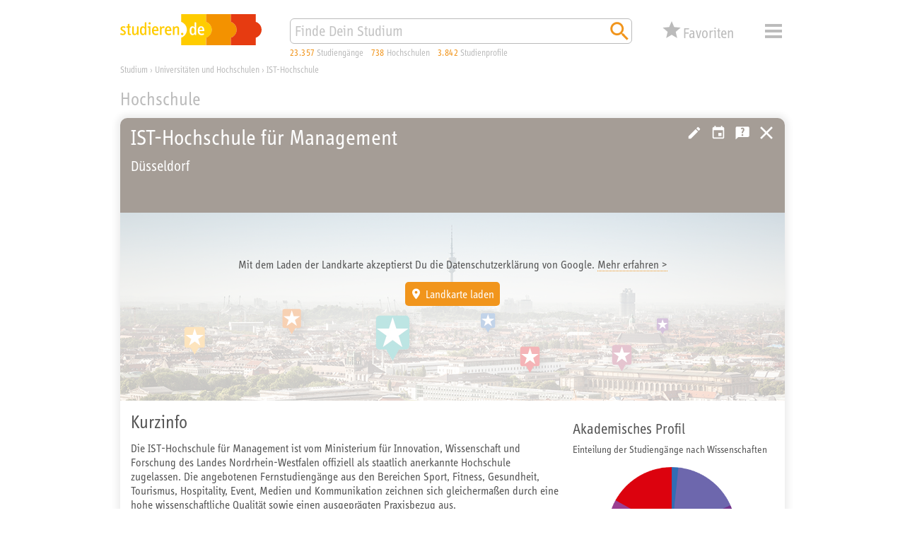

--- FILE ---
content_type: text/html; charset=utf-8
request_url: https://studieren.de/isthochschule.hochschule.t-0.a-6473.html
body_size: 49495
content:
<!DOCTYPE html>
<html lang="de" xmlns="http://www.w3.org/1999/xhtml" xmlns:og="http://ogp.me/ns#" prefix="og: http://ogp.me/ns#">
<head>

<meta charset="utf-8">
<!-- 
	This website is powered by TYPO3 - inspiring people to share!
	TYPO3 is a free open source Content Management Framework initially created by Kasper Skaarhoj and licensed under GNU/GPL.
	TYPO3 is copyright 1998-2019 of Kasper Skaarhoj. Extensions are copyright of their respective owners.
	Information and contribution at https://typo3.org/
-->


<link rel="shortcut icon" href="https://studieren.de/favicon.ico" type="image/vnd.microsoft.icon">

<meta name="generator" content="TYPO3 CMS">
<meta name="viewport" content="width=device-width, initial-scale=1, shrink-to-fit=no">
<meta name="author" content="xStudy SE">
<meta name="copyright" content="xStudy SE">
<meta name="publisher" content="xStudy SE">
<meta name="referrer" content="no-referrer-when-downgrade">
<meta name="robots" content="index,follow">
<meta name="revisit-after" content="1 day">
<meta http-equiv="expires" content="0">
<meta http-equiv="cache-control" content="no-cache,no-store,max-age=0">
<meta http-equiv="pragma" content="no-cache">
<meta name="language" content="de">
<meta http-equiv="content-language" content="de">
<meta name="apple-mobile-web-app-capable" content="yes">
<meta name="apple-mobile-web-app-status-bar-style" content="black-translucent">


<link rel="stylesheet" type="text/css" href="https://studieren.de/typo3temp/assets/compressed/merged-3a2d9ce3a12abadae451699c54196360-5024f5705d5f422b332eb22e8fe29382.css?1758184431" media="all">



<script src="https://studieren.de/typo3conf/ext/search_core/Resources/Public/JavaScript/Libs/jquery-3.4.1.min.js?1571220088" type="text/javascript"></script>
<script src="https://studieren.de/typo3conf/ext/search_core/Resources/Public/JavaScript/Libs/jquery.bez.min.js?1524648704" type="text/javascript"></script>
<script src="https://studieren.de/typo3conf/ext/search_core/Resources/Public/JavaScript/Libs/jquery.slimscroll.min.js?1484123872" type="text/javascript"></script>
<script src="https://studieren.de/typo3conf/ext/search_core/Resources/Public/JavaScript/Libs/jquery.scrollintoview.min.js?1311814162" type="text/javascript"></script>
<script src="https://studieren.de/typo3temp/assets/compressed/slick-6b9b16eda626d99b43f75d119b7a32ca.js?1758184172" type="text/javascript"></script>
<script src="https://studieren.de/typo3temp/assets/compressed/jquery.topbar-b847b39525486e0952d85b023faf6d83.js?1758184172" type="text/javascript"></script>
<script src="https://studieren.de/typo3temp/assets/compressed/core-de08ebc7b8fe36745463d4e239678ffd.js?1758184172" type="text/javascript"></script>
<script src="https://studieren.de/typo3temp/assets/compressed/maps-7d14ec2f9cea1ae570d141fc2a9d7270.js?1758184172" type="text/javascript"></script>
<script src="https://studieren.de/typo3temp/assets/compressed/core-c6b5d9cf0ae8d9b107f1fa31435d85aa.js?1758184172" type="text/javascript"></script>
<script src="https://studieren.de/typo3temp/assets/compressed/widget-4dbbe17a8a22a6094848c68d5cbf333f.js?1758184172" type="text/javascript"></script>
<script src="https://studieren.de/typo3temp/assets/compressed/sliders-524acf162b5b2b130ead23628fb8cac2.js?1758184172" type="text/javascript"></script>
<script src="https://studieren.de/typo3temp/assets/compressed/autosuggest-b86b35f7a348226abf6c148f806c9268.js?1758184172" type="text/javascript"></script>
<script src="https://studieren.de/typo3temp/assets/compressed/widget-0782e2bcf3b7bb23962459a064630807.js?1758184172" type="text/javascript"></script>




<title>IST-Hochschule – Liste der Studiengänge</title><meta name="keywords" content="Universität, Hochschule, Berufsakademie, Campus, Fakultät, Studienberatung, Studiengänge, Studienprofil, Hochschulprofil, Fachbereich"><meta name="description" content="Du interessierst Dich für ein Studium an der IST-Hochschule? Hier findest Du alle Studiengänge und nützliche Infos im Überblick."><link rel="apple-touch-icon" href="https://studieren.de/fileadmin/studieren/images/application_icon_studieren.png"/><link rel="manifest" href="https://studieren.de/manifest/manifest.json" /><link rel="canonical" href="https://studieren.de/isthochschule.hochschule.t-0.a-6473.html"><meta property="og:type" content="website" /><meta property="og:title" content="IST-Hochschule – Liste der Studiengänge"><meta property="og:url" content="https://studieren.de/isthochschule.hochschule.t-0.a-6473.html"><meta property="og:image" content="https://studieren.de/fileadmin/studieren/images/ogp/studieren_v5.jpg"><link rel="preload" as="font" href="https://studieren.de/typo3conf/ext/search_core/Resources/Public/Fonts/5560332/70509f43-bcee-44d2-b61b-f6c2a10982b7.woff2" type="font/woff2" crossorigin="anonymous">
<link rel="preload" as="font" href="https://studieren.de/typo3conf/ext/search_core/Resources/Public/Fonts/5560332/e8b8f4ed-a81a-4dfb-ad0b-e842c8b2834f.woff" type="font/woff" crossorigin="anonymous">
<link rel="preload" as="font" href="https://studieren.de/typo3conf/ext/search_core/Resources/Public/Fonts/5559111/9a9e7c17-4d4a-43f9-bf79-36404cb158f4.woff2" type="font/woff2" crossorigin="anonymous">
<link rel="preload" as="font" href="https://studieren.de/typo3conf/ext/search_core/Resources/Public/Fonts/5559111/4dbb9d29-6d18-4da9-a0fa-e92972dfdb24.woff" type="font/woff" crossorigin="anonymous">
<link rel="preload" as="font" href="https://studieren.de/typo3conf/ext/search_core/Resources/Public/Fonts/5561753/189496f8-4502-4032-8651-cc1b39a8e01d.woff2" type="font/woff2" crossorigin="anonymous">
<link rel="preload" as="font" href="https://studieren.de/typo3conf/ext/search_core/Resources/Public/Fonts/5561753/3afaf0a9-cd89-492a-a83c-82410a8e0944.woff" type="font/woff" crossorigin="anonymous"><script>(function(factory){'use strict';window.xStudy=window.xStudy||{};factory(jQuery,window.xStudy,window.xStudy);}(function($,_,__){'use strict';_.GoogleMaps.Loader.libraryUrl='https://maps.googleapis.com/maps/api/js?key=AIzaSyD1l-wFr3KXMj2d0-EcqzbiJpxAkuxvgEw';$(document).ready(function(){_.sliders=new _.Sliders('section.content-tile-box-container','div.content-tile-box-glider-container','button.content-tile-box-nav-prev-arrow','button.content-tile-box-nav-next-arrow','div.content-tile-box.with-preview-video',[{breakpoint:940,top:90},{breakpoint:620,top:90},{breakpoint:300,top:117}]);});}));</script>
<script>(function(factory){'use strict';window.xStudy=window.xStudy||{};window.xStudy.Favorites=window.xStudy.Favorites||{};factory(jQuery,window.xStudy,window.xStudy.Favorites);}(function($,_,__){'use strict';$(window).on('load',function(){_.Locale.set({"dialog.button.ok":"OK","dialog.button.cancel":"Abbrechen","dialog.button.delete":"L\u00f6schen","dialog.button.close":"Schlie\u00dfen","dialog.button.send":"E-Mail senden","dialog.notepad.save":"Favoriten speichern","dialog.type.email":"Bitte gib Deine E-Mail Adresse ein um die Favoriten zu speichern.","dialog.gdpr.acknowledgment.text":"<strong>Datenschutzrechtliche Einwilligungserkl\u00e4rung<\/strong><br\/><span>Ich willige ein, dass mich die xStudy SE per E-Mail kontaktieren darf, um mir den Zugriff auf meine Favoriten zu erm\u00f6glichen. Dar\u00fcberhinaus gebe ich der xStudy SE die Erlaubnis die Studienangebote, die ich mir gemerkt habe, zu speichern und in anonymisierter Form, zur Ermittlung von statistischer Kennwerte zu verwenden. Meine Daten werden ausschlie\u00dflich zu diesem Zweck genutzt. Eine Weitergabe von personenbezogenen Daten an Dritte erfolgt nicht. Ich kann die Einwilligung jederzeit per E-Mail an <a href=\"mailto:support@studieren.de\">support@studieren.de<\/a> oder per Brief an xStudy SE, Prannerstra\u00dfe 7, 80333 M\u00fcnchen widerrufen.<\/span>","dialog.gdpr.acknowledgment.error":"Wir ben\u00f6tigen Deine datenschutzrechtliche Einwilligung.","dialog.subscribe.newsletter":"F\u00fcr Newsletter anmelden","dialog.type.captcha.code":"Bitte gib den Code zur Best\u00e4tigung ein:","dialog.notepad.save.success":"Favoriten wurden gespeichert","dialog.notepad.save.success.info":"<p>Deine Favoriten wurde erfolgreich gespeichert und an folgende E-Mail Adresse verschickt: <strong><a href=\"mailto:{#email}\">{#email}<\/a><\/strong><\/p>\n<p>Du kannst Deine Favoriten \u00fcber den in der E-Mail angegebenen Link wieder abrufen und weiter bearbeiten.<\/p>\n<p><strong>Achtung:<\/strong> Deine E-Mail Adresse wird 3 Monate nach Deinem letzten Abruf oder Deiner letzten Bearbeitung automatisch gel\u00f6scht. Danach k\u00f6nnen Deine Favoriten nicht mehr aufgerufen werden.<\/p>","dialog.notepad.ticketExists":"Favoriten existiert bereits","dialog.notepad.ticketExists.info":"<p>F\u00fcr die angegebene E-Mail Adresse existiert bereits Favoriten. Soll Dir ein Link per E-Mail gesendet werden, um diesen zu \u00f6ffnen und weiter zu bearbeiten?<\/p>\n<p><strong>Achtung:<\/strong> Wenn Du die gespeicherten Favoriten \u00f6ffnest, geht Deine aktuelle Auswahl verloren.<\/p>","dialog.notepad.ticketExists.success":"E-Mail wurde versendet","dialog.notepad.ticketExists.success.info":"<p>Die E-Mail mit dem Link auf Deine Favoriten wurde erfolgreich versendet.<\/p>\n<p>Bitte schlie\u00dfe dieses Browserfenster und \u00f6ffne den Link aus der E-Mail um Deine Favoriten zu laden.<\/p>","dialog.notepad.save.fail":"Favoriten wurde nicht gespeichert","dialog.notepad.save.fail.info":"<p>Deine Favoriten konnte auf Grund eines Fehlers nicht gespeichert werden.<\/p>","dialog.notepad.delete.title":"Favoriten l\u00f6schen","dialog.notepad.delete.info":"<p>Sollen die Favoriten wirklich komplett gel\u00f6scht werden?<\/p>","dialog.notepad.delete.done.title":"Favoriten gel\u00f6scht","dialog.notepad.delete.done.info":"<p>Deine Favoriten wurde erfolgreich gel\u00f6scht.<\/p>","dialog.notepad.delete.fail.title":"Favoriten konnte nicht gel\u00f6scht werden","dialog.notepad.delete.fail.info":"<p>Deine Favoriten konnte aus unbekanntn Gr\u00fcnden nicht gel\u00f6scht werden.<\/p>\n<p>Bitte kontaktiere uns, damit wir Dir helfen und den Fehler beheben k\u00f6nnen.<\/p>","dialog.error.title":"Fehler","dialog.error.email.empty":"Bitte im Feld f\u00fcr die E-Mail eine korrekte Adresse angeben.","map.control.reset":"Ansicht zur\u00fccksetzen"});_.favoritesWidget=new __.Widget({profileDetails:3307,programDetails:3306,reference:3317,configuration:3291,address:227,ticket:817});_.favoritesDetails=new __.Details({display:false,listDetailsUrl:'https://studieren.de/hochschule.560.html'});});}));</script>
<script>(function(factory){'use strict';window.xStudy=window.xStudy||{};factory(jQuery,window.xStudy,window.xStudy.xStudy);}(function($,_,__){'use strict';$(document).ready(function(){$('div.page > div.page-default-header').topBar();_.widgetSearch=new _.Search.Widget($('form[name="search"]'));_.autoSuggest=new _.AutoSuggest($('#searchString'),{className:'autoSuggest fixed',minChars:2,timeout:0,delay:0,offsety:-5,positionTo:$('#searchStringContainer'),positionFixed:true,width:'match'});});}));</script>


<script type="application/ld+json">{"@context":"https://schema.org","@type":"ItemList","itemListElement":[{"@type":"ListItem","position":1,"item":{"@type":"Course","url":"https://studieren.de/business-administration-isthochschule.studienprofil.t-0.a-6473.c-941.html","name":"Business Administration B.A.","description":"Egal, ob als Schulabgänger:in oder Berufstätige:r – mit dem Bachelorabschluss „Business Administration“ erlangst Du umfangreiches betriebswirtschaftliches Know-how und bereitest Dich somit optimal auf eine Führungsposition vor. Gerade im Bereich der Digitalisierung ergeben sich neue Managementaufgaben, die durch entsprechend qualifizierte Fachkräfte wahrgenommen werden müssen.","offers":{"@type":"Offer","category":"Free"},"hasCourseInstance":[{"@type":"CourseInstance","name":"Bachelor of Arts","courseMode":"Onsite","location":"IST-Hochschule für Management","courseWorkload":"P4Y","startDate":"2026-03-01","keywords":"dual study"},{"@type":"CourseInstance","name":"Bachelor of Arts","courseMode":"Onsite","location":"IST-Hochschule für Management","courseWorkload":"P4Y","startDate":"2026-09-01","keywords":"dual study"},{"@type":"CourseInstance","name":"Bachelor of Arts","courseMode":"Onsite","location":"IST-Hochschule für Management","courseWorkload":"P4Y","startDate":"2026-03-01"},{"@type":"CourseInstance","name":"Bachelor of Arts","courseMode":"Onsite","location":"IST-Hochschule für Management","courseWorkload":"P4Y","startDate":"2026-09-01"}],"image":"https://studieren.de/profilestorage/_processed_/d/d/csm_bachelor-business-administration_copyright_ist-hochschule_a4c2445531.jpg","provider":{"@type":"Organization","name":"IST-Hochschule für Management","sameAs":"https://www.ist-hochschule.de/"}}},{"@type":"ListItem","position":2,"item":{"@type":"Course","url":"https://studieren.de/digital-transformation-management-isthochschule.studienprofil.t-0.a-6473.c-43490.p-277965.html","name":"Digital Transformation Management M.A.","description":"Als Manager:in stehst Du vor der Herausforderung, die digitalen Transformationen und vielseitigen Innovationen der heutigen Zeit für Dein Unternehmen nutzen zu können und daran teilzuhaben. Besonders im Dienstleistungssektor sind Expert:innen für Entrepreneurship und Digitalisierung gefragt, um nicht nur das Unternehmen wettbewerbsfähig zu halten, sondern auch die Zufriedenheit der Kund:innen zu steigern.","offers":{"@type":"Offer","category":"Free"},"hasCourseInstance":[{"@type":"CourseInstance","name":"Master of Arts","courseMode":"Onsite","location":"IST-Hochschule für Management","courseWorkload":"P2Y","startDate":"2026-03-01"},{"@type":"CourseInstance","name":"Master of Arts","courseMode":"Onsite","location":"IST-Hochschule für Management","courseWorkload":"P2Y","startDate":"2026-09-01"}],"image":"https://studieren.de/profilestorage/_processed_/d/6/csm_mabt_coypright_ist-hochschule_021b870595.jpg","provider":{"@type":"Organization","name":"IST-Hochschule für Management","sameAs":"https://www.ist-hochschule.de/"}}},{"@type":"ListItem","position":3,"item":{"@type":"Course","url":"https://studieren.de/fitness-and-health-management-isthochschule.studienprofil.t-0.a-6473.c-38029.html","name":"Fitness and Health Management B.A.","description":"Egal, ob als Schulabgänger:in oder Branchenkenner:in – mit dem Bachelor „Health and Fitness Management“ bereitest Du Dich optimal auf eine Führungsposition in der Fitnessbranche vor. Per Fernstudium studierst Du zeitlich und örtlich unabhängig und erlangst gleichzeitig einen sportspezifischen und international anerkannten akademischen Abschluss. Der Studiengang zeichnet sich aus durch eine hohe Flexibilität, eine moderne Wissensvermittlung, einen ausgeprägten Praxisbezug sowie die Möglichkeit, persönliche Wahl-Themenschwerpunkte zu setzen.","offers":{"@type":"Offer","category":"Free"},"hasCourseInstance":[{"@type":"CourseInstance","name":"Bachelor of Arts","courseMode":"Online","courseWorkload":"P4Y","startDate":"2026-03-01"},{"@type":"CourseInstance","name":"Bachelor of Arts","courseMode":"Online","courseWorkload":"P4Y","startDate":"2026-09-01"}],"image":"https://studieren.de/profilestorage/_processed_/d/2/csm_fitness_health_copyright_ist-hochschule_klein_7d53d6dee3.jpg","provider":{"@type":"Organization","name":"IST-Hochschule für Management","sameAs":"https://www.ist-hochschule.de/"}}},{"@type":"ListItem","position":4,"item":{"@type":"Course","url":"https://studieren.de/fitnesswissenschaft-und-fitnessoekonomie-isthochschule.studienprofil.t-0.a-6473.c-44151.html","name":"Fitnesswissenschaft und Fitnessökonomie B.A.","description":"Studieren, Praxiserfahrung sammeln und gleichzeitig Geld verdienen. Dies ermöglicht der duale Bachelorfernstudiengang Fitnesswissenschaft und Fitnessökonomie (B.A.) der IST-Hochschule für Management. Dieser Studiengang kombiniert eine praktische Berufsausbildung im Betrieb mit der wissenschaftlichen Lehre einer Hochschule. So haben die Studierenden schon während ihrer Studienzeit die Möglichkeit, wertvolle Berufserfahrung im Fitness- und Gesundheitsbereich zu sammeln und gleichzeitig einen international anerkannten Bachelorabschluss zu erlangen.","offers":{"@type":"Offer","category":"Free"},"hasCourseInstance":[{"@type":"CourseInstance","name":"Bachelor of Arts","courseMode":"Onsite","location":"IST-Hochschule für Management","courseWorkload":"P4Y","startDate":"2026-03-01"},{"@type":"CourseInstance","name":"Bachelor of Arts","courseMode":"Onsite","location":"IST-Hochschule für Management","courseWorkload":"P4Y","startDate":"2026-09-01"}],"image":"https://studieren.de/profilestorage/_processed_/3/6/csm_fitnesswissenschaft_fitnessoekonomie_copyright_ist-hochschule_klein_9a3efcc585.jpg","provider":{"@type":"Organization","name":"IST-Hochschule für Management","sameAs":"https://www.ist-hochschule.de/"}}},{"@type":"ListItem","position":5,"item":{"@type":"Course","url":"https://studieren.de/health-care-management-isthochschule.studienprofil.t-0.a-6473.c-1860.p-291552.html","name":"Health Care Management MBA","description":"Der stetig wachsende Gesundheitsmarkt bietet optimale Karriereaussichten. Dabei gewinnt angesichts des demografischen Wandels und des Fachkräftemangels eine effiziente und innovative Führung im Gesundheitssektor zunehmend an Bedeutung. Der MBA Health Care Management bereit Dich in drei Semestern gezielt auf eine Karriere in dieser Branche vor. Durch die Vermittlung von fundiertem Fachwissen ökonomische, medizinische, rechtliche und ethische Hintergründe im Gesundheitswesen qualifiziert er Dich für führende Positionen in der Branche.","offers":{"@type":"Offer","category":"Free"},"hasCourseInstance":[{"@type":"CourseInstance","name":"Master of Business Administration","courseMode":"Onsite","location":"IST-Hochschule für Management","courseWorkload":"P2Y","startDate":"2026-03-01"},{"@type":"CourseInstance","name":"Master of Business Administration","courseMode":"Onsite","location":"IST-Hochschule für Management","courseWorkload":"P2Y","startDate":"2026-09-01"}],"image":"https://studieren.de/profilestorage/_processed_/2/b/csm_mba-health-care-management_dd92fd41d0.jpg","provider":{"@type":"Organization","name":"IST-Hochschule für Management","sameAs":"https://www.ist-hochschule.de/"}}},{"@type":"ListItem","position":6,"item":{"@type":"Course","url":"https://studieren.de/hotel-management-isthochschule.studienprofil.t-0.a-6473.c-38028.html","name":"Hotel Management B.A.","description":"Egal, ob als Schulabgänger:in oder Branchenkenner:in – mit dem Bachelor „Hotel Management“ bereitest Du Dich optimal auf eine Führungsposition in der Hospitalitybranche vor. Per Fernstudium studierst Du zeitlich und örtlich unabhängig und erlangst gleichzeitig einen fitnessspezifischen und international anerkannten akademischen Abschluss. Der Studiengang zeichnet sich aus durch eine hohe Flexibilität, eine moderne Wissensvermittlung, einen ausgeprägten Praxisbezug sowie die Möglichkeit, persönliche Wahl-Themenschwerpunkte zu setzen.","offers":{"@type":"Offer","category":"Free"},"hasCourseInstance":[{"@type":"CourseInstance","name":"Bachelor of Arts","courseMode":"Onsite","location":"IST-Hochschule für Management","courseWorkload":"P4Y","startDate":"2026-03-01","keywords":"dual study"},{"@type":"CourseInstance","name":"Bachelor of Arts","courseMode":"Onsite","location":"IST-Hochschule für Management","courseWorkload":"P4Y","startDate":"2026-09-01","keywords":"dual study"},{"@type":"CourseInstance","name":"Bachelor of Arts","courseMode":"Online","courseWorkload":"P4Y","startDate":"2026-03-01"},{"@type":"CourseInstance","name":"Bachelor of Arts","courseMode":"Online","courseWorkload":"P4Y","startDate":"2026-09-01"}],"image":"https://studieren.de/profilestorage/_processed_/e/7/csm_hotelmanagement_copyright_ist-hochschule_klein_898f372b2c.jpg","provider":{"@type":"Organization","name":"IST-Hochschule für Management","sameAs":"https://www.ist-hochschule.de/"}}},{"@type":"ListItem","position":7,"item":{"@type":"Course","url":"https://studieren.de/hotel-und-tourismusmarketing-isthochschule.studienprofil.t-0.a-6473.c-44106.html","name":"Hotel- und Tourismusmarketing  B.A.","description":"Egal, ob als Schulabgänger:in oder Branchenkenner:in – mit dem Bachelor „Tourismus Management“ bereitest Du Dich optimal auf eine Führungsposition in der Tourismusbranche vor. Per Fernstudium studierst Du zeitlich und örtlich unabhängig und erlangst gleichzeitig einen tourismusspezifischen und international anerkannten akademischen Abschluss. Der Studiengang zeichnet sich aus durch eine hohe Flexibilität, eine moderne Wissensvermittlung, einen ausgeprägten Praxisbezug sowie die Möglichkeit, persönliche Wahl-Themenschwerpunkte zu setzen.","offers":{"@type":"Offer","category":"Free"},"hasCourseInstance":[{"@type":"CourseInstance","name":"Bachelor of Arts","courseMode":"Onsite","location":"IST-Hochschule für Management","courseWorkload":"P4Y","startDate":"2026-03-01"},{"@type":"CourseInstance","name":"Bachelor of Arts","courseMode":"Onsite","location":"IST-Hochschule für Management","courseWorkload":"P4Y","startDate":"2026-09-01"}],"image":"https://studieren.de/profilestorage/_processed_/9/c/csm_bachelor-hotel-tourismusmarketing-dual_copyrigth_ist_79bc5eca66.jpg","provider":{"@type":"Organization","name":"IST-Hochschule für Management","sameAs":"https://www.ist-hochschule.de/"}}},{"@type":"ListItem","position":8,"item":{"@type":"Course","url":"https://studieren.de/kommunikation-und-eventmanagement-isthochschule.studienprofil.t-0.a-6473.c-40193.html","name":"Kommunikation und Eventmanagement B.A.","description":"Mit voller Kraft in die Eventbranche: An der IST-Hochschule für Management haben Studierende die Möglichkeit, in 6, 7 oder 8 Semestern einen anerkannten akademischen Abschluss zu erlangen und gleichzeitig wichtige Berufspraxis zu sammeln.","offers":{"@type":"Offer","category":"Free"},"hasCourseInstance":[{"@type":"CourseInstance","name":"Bachelor of Arts","courseMode":"Online","courseWorkload":"P4Y","startDate":"2026-03-01"},{"@type":"CourseInstance","name":"Bachelor of Arts","courseMode":"Online","courseWorkload":"P4Y","startDate":"2026-09-01"},{"@type":"CourseInstance","name":"Bachelor of Arts","courseMode":"Onsite","location":"IST-Hochschule für Management","courseWorkload":"P4Y","startDate":"2026-03-01","keywords":"dual study"},{"@type":"CourseInstance","name":"Bachelor of Arts","courseMode":"Onsite","location":"IST-Hochschule für Management","courseWorkload":"P4Y","startDate":"2026-09-01","keywords":"dual study"},{"@type":"CourseInstance","name":"Bachelor of Arts","courseMode":"Onsite","location":"IST-Hochschule für Management","courseWorkload":"P4Y","startDate":"2026-03-01"},{"@type":"CourseInstance","name":"Bachelor of Arts","courseMode":"Onsite","location":"IST-Hochschule für Management","courseWorkload":"P4Y","startDate":"2026-09-01"}],"image":"https://studieren.de/profilestorage/_processed_/0/6/csm_bachelor-kommunikation-und-eventmanagement_copyright_ist-hochschule_7c6c98da2d.jpg","provider":{"@type":"Organization","name":"IST-Hochschule für Management","sameAs":"https://www.ist-hochschule.de/"}}},{"@type":"ListItem","position":9,"item":{"@type":"Course","url":"https://studieren.de/kommunikation-und-medienmanagement-isthochschule.studienprofil.t-0.a-6473.c-37002.html","name":"Kommunikation und Medienmanagement B.A.","description":"Ob Vollzeit, Teilzeit oder ein duales Bachelorstudium: Die IST-Hochschule für Management bietet Studierenden die Möglichkeit, möglichst flexibel einen anerkannten akademischen Abschluss zu erlangen.","offers":{"@type":"Offer","category":"Free"},"hasCourseInstance":[{"@type":"CourseInstance","name":"Bachelor of Arts","courseMode":"Online","courseWorkload":"P4Y","startDate":"2026-03-01"},{"@type":"CourseInstance","name":"Bachelor of Arts","courseMode":"Online","courseWorkload":"P4Y","startDate":"2026-09-01"},{"@type":"CourseInstance","name":"Bachelor of Arts","courseMode":"Onsite","location":"IST-Hochschule für Management","courseWorkload":"P4Y","startDate":"2026-03-01"},{"@type":"CourseInstance","name":"Bachelor of Arts","courseMode":"Onsite","location":"IST-Hochschule für Management","courseWorkload":"P4Y","startDate":"2026-09-01"},{"@type":"CourseInstance","name":"Bachelor of Arts","courseMode":"Onsite","location":"IST-Hochschule für Management","courseWorkload":"P4Y","startDate":"2026-03-01","keywords":"dual study"},{"@type":"CourseInstance","name":"Bachelor of Arts","courseMode":"Onsite","location":"IST-Hochschule für Management","courseWorkload":"P4Y","startDate":"2026-09-01","keywords":"dual study"}],"image":"https://studieren.de/profilestorage/_processed_/2/9/csm_medienmanagement_copyright_ist-hochschule_klein_2af4857892.jpg","provider":{"@type":"Organization","name":"IST-Hochschule für Management","sameAs":"https://www.ist-hochschule.de/"}}},{"@type":"ListItem","position":10,"item":{"@type":"Course","url":"https://studieren.de/kommunikationsmanagement-isthochschule.studienprofil.t-0.a-6473.c-1348.html","name":"Kommunikationsmanagement M.A.","description":"Um die vielfältigen und anspruchsvollen Aufgaben in der Branche erfolgreich meistern zu können, sind fundierte Kenntnisse der Kommunikationswissenschaft und des Markenmanagements genauso wichtig wie betriebswirtschaftliches Wissen.","offers":{"@type":"Offer","category":"Free"},"hasCourseInstance":[{"@type":"CourseInstance","name":"Master of Arts","courseMode":"Onsite","location":"IST-Hochschule für Management","courseWorkload":"P2Y","startDate":"2026-03-01"},{"@type":"CourseInstance","name":"Master of Arts","courseMode":"Onsite","location":"IST-Hochschule für Management","courseWorkload":"P2Y","startDate":"2026-09-01"}],"image":"https://studieren.de/profilestorage/_processed_/e/c/csm_master-kommunikationsmanagement_copyright_1c1bcfb099.jpg","provider":{"@type":"Organization","name":"IST-Hochschule für Management","sameAs":"https://www.ist-hochschule.de/"}}},{"@type":"ListItem","position":11,"item":{"@type":"Course","url":"https://studieren.de/management-im-gesundheitswesen-isthochschule.studienprofil.t-0.a-6473.c-446.html","name":"Management im Gesundheitswesen B.A.","description":"Im Bachelorstudiengang „Management im Gesundheitswesen“ wird Dir das nötige Fachwissen für eine leitende Position als Gesundheitsmanager:in vermittelt. Du lernst, ökonomische Zusammenhänge des Gesundheitssystems zu verstehen und mit seinen speziellen Strukturen professionell umzugehen.","offers":{"@type":"Offer","category":"Free"},"hasCourseInstance":[{"@type":"CourseInstance","name":"Bachelor of Arts","courseMode":"Onsite","location":"IST-Hochschule für Management","courseWorkload":"P4Y","startDate":"2026-09-01"}],"image":"https://studieren.de/profilestorage/_processed_/3/7/csm_bachelor-management-gesundheitswesen_copyright_ist-hochschule_36dc98b8d3.jpg","provider":{"@type":"Organization","name":"IST-Hochschule für Management","sameAs":"https://www.ist-hochschule.de/"}}},{"@type":"ListItem","position":12,"item":{"@type":"Course","url":"https://studieren.de/master-of-business-administration-isthochschule.studienprofil.t-0.a-6473.c-35463.p-283227.html","name":"Master of Business Administration MBA","description":"Dieser betriebswirtschaftliche Masterstudiengang​​​​​​​ vermittelt Dir umfangreiches betriebswirtschaftliches Know-How und ermöglicht Dir Dich für den Aufstieg in Führungspositionen zu qualifizieren. Neben ökonomischem Fachwissen erwirbst Du umfangreiche Managementkompetenzen, die Dir ermöglichen, mit aktuellen Herausforderungen umzugehen und Dein Unternehmen oder Deine Abteilung erfolgreich zu führen. Du entwickelst einen Blick für Trends, setzt Innovationen um und orientierst Dich an den Anforderungen und Wünschen Deiner Kund:innen, um passende Lösungen zu entwickeln.","offers":{"@type":"Offer","category":"Free"},"hasCourseInstance":[{"@type":"CourseInstance","name":"Master of Business Administration","courseMode":"Onsite","location":"IST-Hochschule für Management","courseWorkload":"P2Y","startDate":"2026-09-01"}],"image":"https://studieren.de/profilestorage/_processed_/3/b/csm_meeting_dsc_0252_a480c1e03b.jpg","provider":{"@type":"Organization","name":"IST-Hochschule für Management","sameAs":"https://www.ist-hochschule.de/"}}},{"@type":"ListItem","position":13,"item":{"@type":"Course","url":"https://studieren.de/onlinemarketing-marketingmanagement-isthochschule.studienprofil.t-0.a-6473.c-46407.p-285450.html","name":"Online-Marketing & Marketingmanagement B.A.","description":"Inhalt des Studiums sind neue Wege und Möglichkeiten der Kundengewinnung, die die Digitalisierung mit sich bringt. Dazu zählen Online-Marketing-Tools, wie Social Media, Webseiten, E-Mail-Newsletter und Influencer:innen. Folglich ist das Erlernen der zielgerichteten Nutzung von Marketing-Tools und Kommunikationsstrategien fester Bestandteil des Studiums.","offers":{"@type":"Offer","category":"Free"},"hasCourseInstance":[{"@type":"CourseInstance","name":"Bachelor of Arts","courseMode":"Onsite","location":"IST-Hochschule für Management","courseWorkload":"P4Y","startDate":"2026-03-01"},{"@type":"CourseInstance","name":"Bachelor of Arts","courseMode":"Onsite","location":"IST-Hochschule für Management","courseWorkload":"P4Y","startDate":"2026-09-01"}],"image":"https://studieren.de/profilestorage/_processed_/7/6/csm_titelbild-bachelor-online-marketing-marketingmanagement-studieren.de_99cb0120cf.jpg","provider":{"@type":"Organization","name":"IST-Hochschule für Management","sameAs":"https://www.ist-hochschule.de/"}}},{"@type":"ListItem","position":14,"item":{"@type":"Course","url":"https://studieren.de/praevention-und-gesundheitsfoerderung-isthochschule.studienprofil.t-0.a-6473.c-32029.p-291551.html","name":"Prävention und Gesundheitsförderung B.A.","description":"Die Auswirkungen des demografischen Wandels führen zu einer notwendigen Fokussierung auf präventive Gesundheitsmaßnahmen, um Menschen möglichst lange gesund und fit zu halten.  Das führt wiederum zu einer steigenden Nachfrage nach qualifizierten Fachkräften. Der Bachelorstudiengang „Prävention und Gesundheitsförderung“ begegnet dieser Herausforderung und bereitet Dich gezielt auf eine Karriere im expandierenden Markt der Gesundheitsförderung vor.","offers":{"@type":"Offer","category":"Free"},"hasCourseInstance":[{"@type":"CourseInstance","name":"Bachelor of Arts","courseMode":"Onsite","location":"IST-Hochschule für Management","courseWorkload":"P4Y","startDate":"2026-03-01"},{"@type":"CourseInstance","name":"Bachelor of Arts","courseMode":"Onsite","location":"IST-Hochschule für Management","courseWorkload":"P4Y","startDate":"2026-09-01"}],"image":"https://studieren.de/profilestorage/_processed_/c/0/csm_bachelor-praevention-gesundheitsfoerderung_56930a25d6.jpg","provider":{"@type":"Organization","name":"IST-Hochschule für Management","sameAs":"https://www.ist-hochschule.de/"}}},{"@type":"ListItem","position":15,"item":{"@type":"Course","url":"https://studieren.de/praevention-sporttherapie-und-gesundheitsmanagement-isthochschule.studienprofil.t-0.a-6473.c-41582.p-269929.html","name":"Prävention, Sporttherapie und Gesundheitsmanagement M.A.","description":"Der zweite Gesundheitsmarkt wächst. Der medizinisch-technische Fortschritt, die demografische Entwicklung und das wachsende Gesundheitsbewusstsein bei den Deutschen führen zu einer steigenden Nachfrage an privaten Dienstleistungen in den Bereichen Gesundheit, Fitness und Wellness sowie in den Bereichen Sport, Freizeit und Ernährung.","offers":{"@type":"Offer","category":"Free"},"hasCourseInstance":[{"@type":"CourseInstance","name":"Master of Arts","courseMode":"Online","courseWorkload":"P2Y","startDate":"2026-03-01"},{"@type":"CourseInstance","name":"Master of Arts","courseMode":"Online","courseWorkload":"P2Y","startDate":"2026-09-01"},{"@type":"CourseInstance","name":"Master of Arts","courseMode":"Onsite","location":"IST-Hochschule für Management","courseWorkload":"P2Y","startDate":"2026-09-01"}],"image":"https://studieren.de/profilestorage/_processed_/3/f/csm_master-praevention-sporttherapie-gesundheitsmanagement_copyright_ist-hochschule_638ab05cac.jpg","provider":{"@type":"Organization","name":"IST-Hochschule für Management","sameAs":"https://www.ist-hochschule.de/"}}},{"@type":"ListItem","position":16,"item":{"@type":"Course","url":"https://studieren.de/sportbusiness-management-isthochschule.studienprofil.t-0.a-6473.c-38027.p-180747.html","name":"Sportbusiness Management B.A./M.A.","description":"Egal, ob als Schulabgänger:in oder Branchenkenner:in – mit dem Bachelor „Sportbusiness Management“ bereitest Du Dich optimal auf eine Führungsposition im Sport vor. Per Fernstudium studierst Du zeitlich und örtlich unabhängig und erlangst gleichzeitig einen sportspezifischen und international anerkannten akademischen Abschluss. Der Studiengang zeichnet sich aus durch eine moderne Wissensvermittlung, einen ausgeprägten Praxisbezug sowie die Möglichkeit, persönliche Wahl-Themenschwerpunkte zu setzen. Durch seine hohe Flexibilität eignet sich dieses Studium auch besonders für Leistungssportler:innen.","offers":{"@type":"Offer","category":"Free"},"hasCourseInstance":[{"@type":"CourseInstance","name":"Bachelor of Arts","courseMode":"Onsite","location":"IST-Hochschule für Management","courseWorkload":"P4Y","startDate":"2026-03-01","keywords":"dual study"},{"@type":"CourseInstance","name":"Bachelor of Arts","courseMode":"Onsite","location":"IST-Hochschule für Management","courseWorkload":"P4Y","startDate":"2026-09-01","keywords":"dual study"},{"@type":"CourseInstance","name":"Bachelor of Arts","courseMode":"Online","courseWorkload":"P4Y","startDate":"2026-03-01"},{"@type":"CourseInstance","name":"Bachelor of Arts","courseMode":"Online","courseWorkload":"P4Y","startDate":"2026-09-01"},{"@type":"CourseInstance","name":"Master of Arts","courseMode":"Onsite","location":"IST-Hochschule für Management","courseWorkload":"P2Y","startDate":"2026-03-01"},{"@type":"CourseInstance","name":"Master of Arts","courseMode":"Onsite","location":"IST-Hochschule für Management","courseWorkload":"P2Y","startDate":"2026-09-01"}],"image":"https://studieren.de/profilestorage/_processed_/e/4/csm_sportbusiness_bachelor_copyright_ist-hochschule_klein_275d019662.jpg","provider":{"@type":"Organization","name":"IST-Hochschule für Management","sameAs":"https://www.ist-hochschule.de/"}}},{"@type":"ListItem","position":17,"item":{"@type":"Course","url":"https://studieren.de/sportpsychologie-isthochschule.studienprofil.t-0.a-6473.c-22547.p-290179.html","name":"Sportpsychologie M.Sc.","description":"Der Master-Studiengang „Sportpsychologie“ ist ein weiterführender Studiengang für alle Interessierten, die einen beruflichen Einstieg in die Sportpsychologie anstreben und dabei vor allem fundierte Kenntnisse in dem Bereich der Forschungsmethoden, der Diagnostik und – je nach Erststudium- der allgemeinen Psychologie oder der Sport- und Trainingswissenschaften erlangen möchten.","offers":{"@type":"Offer","category":"Free"},"hasCourseInstance":[{"@type":"CourseInstance","name":"Master of Science","courseMode":"Onsite","location":"IST-Hochschule für Management","courseWorkload":"P2Y","startDate":"2026-03-01"},{"@type":"CourseInstance","name":"Master of Science","courseMode":"Onsite","location":"IST-Hochschule für Management","courseWorkload":"P2Y","startDate":"2026-09-01"}],"image":"https://studieren.de/profilestorage/_processed_/9/5/csm_Master_Sportpsychologie_IST_3840x2160_f4a729c009.jpg","provider":{"@type":"Organization","name":"IST-Hochschule für Management","sameAs":"https://www.ist-hochschule.de/"}}},{"@type":"ListItem","position":18,"item":{"@type":"Course","url":"https://studieren.de/sportwissenschaft-und-training-isthochschule.studienprofil.t-0.a-6473.c-46408.p-285451.html","name":"Sportwissenschaft und Training B.A.","description":"Die Basis des Studiums bilden Kenntnisse in den Bereichen Sportmedizin, Diagnostik und Leistungssteuerung. Darauf bauen spannende Themen wie Technik, Kraftaufbau, Ausdauer, Regeneration und Sporternährung auf. Auch soziale Kompetenzen im Kund:innenkontakt und die richtige Durchführung von Wettkampfanalysen und Datenmanagement dürfen nicht fehlen. Vereinsmanagement, Talententwicklung, Sportpädagogik und weitere interessante Module runden Dein Qualifikationsprofil ab. Zusätzlich wählst Du aus einer breiten Auswahl an Wahlpflichtmodulen Deinen persönlichen Schwerpunkt.","offers":{"@type":"Offer","category":"Free"},"hasCourseInstance":[{"@type":"CourseInstance","name":"Bachelor of Arts","courseMode":"Onsite","location":"IST-Hochschule für Management","courseWorkload":"P4Y","startDate":"2026-03-01"},{"@type":"CourseInstance","name":"Bachelor of Arts","courseMode":"Onsite","location":"IST-Hochschule für Management","courseWorkload":"P4Y","startDate":"2026-09-01"}],"image":"https://studieren.de/profilestorage/_processed_/9/f/csm_studienprofil_studierende_bast_481x266_0a345c90ab.jpg","provider":{"@type":"Organization","name":"IST-Hochschule für Management","sameAs":"https://www.ist-hochschule.de/"}}},{"@type":"ListItem","position":19,"item":{"@type":"Course","url":"https://studieren.de/tourismus-management-isthochschule.studienprofil.t-0.a-6473.c-38026.html","name":"Tourismus Management B.A.","description":"Egal, ob als Schulabgänger:in oder Branchenkenner:in – mit dem Bachelor „Tourismus Management“ bereitest Du Dich optimal auf eine Führungsposition in der Tourismusbranche vor. Per Fernstudium studierst Du zeitlich und örtlich unabhängig und erlangen gleichzeitig einen tourismusspezifischen und international anerkannten akademischen Abschluss. Der Studiengang zeichnet sich aus durch eine hohe Flexibilität, eine moderne Wissensvermittlung, einen ausgeprägten Praxisbezug sowie die Möglichkeit, persönliche Wahl-Themenschwerpunkte zu setzen.","offers":{"@type":"Offer","category":"Free"},"hasCourseInstance":[{"@type":"CourseInstance","name":"Bachelor of Arts","courseMode":"Online","courseWorkload":"P4Y","startDate":"2026-03-01"},{"@type":"CourseInstance","name":"Bachelor of Arts","courseMode":"Online","courseWorkload":"P4Y","startDate":"2026-09-01"}],"image":"https://studieren.de/profilestorage/_processed_/6/f/csm_hochschule_tourismus_cedb660ebe.jpg","provider":{"@type":"Organization","name":"IST-Hochschule für Management","sameAs":"https://www.ist-hochschule.de/"}}},{"@type":"ListItem","position":20,"item":{"@type":"Course","url":"https://studieren.de/trainingswissenschaft-und-sporternaehrung-isthochschule.studienprofil.t-0.a-6473.c-44862.p-280884.html","name":"Trainingswissenschaft und Sporternährung M.A.","description":"Du strebst eine Karriere in der Sportbranche an? Du interessierst Dich für moderne Trainingsmethoden und neue Ernährungsstrategien? Du möchtest personalisierte Trainingspläne für Spitzensportler entwerfen und Ernährungskonzepte maßgeschneidert auf Deine Klienten anpassen? Dann wirf einen Blick auf den Masterstudiengang „Trainingswissenschaft und Sporternährung“ der IST-Hochschule!","offers":{"@type":"Offer","category":"Free"},"hasCourseInstance":[{"@type":"CourseInstance","name":"Master of Arts","courseMode":"Onsite","location":"IST-Hochschule für Management","courseWorkload":"P2Y","startDate":"2026-03-01"},{"@type":"CourseInstance","name":"Master of Arts","courseMode":"Onsite","location":"IST-Hochschule für Management","courseWorkload":"P2Y","startDate":"2026-09-01"}],"image":"https://studieren.de/profilestorage/_processed_/2/5/csm_mats_copyright_ist_fe687f15b4.jpg","provider":{"@type":"Organization","name":"IST-Hochschule für Management","sameAs":"https://www.ist-hochschule.de/"}}}]}</script>
</head>
<body>

<div class="page">
	
	<div class="page-default-header">
		<div class="page-default-header-inner">
			<div class="page-default-header-grid">
				<div class="page-default-header-logo"><a href="https://studieren.de/" target="_top" title="studieren.de"><img src="https://studieren.de/typo3conf/ext/search_core/Resources/Public/Images/Logos/studieren-de-studium.svg" width="300" height="66" alt="studieren.de Logo: Finde Dein Studium!" /></a></div>

				<div class="page-default-header-search">
					<form id="searchStringContainer" class="page-default-header-search-input-container" name="search" action="https://studieren.de/suche.0.html" method="get">
						<div class="page-default-header-search-fieldset">
							<input id="searchString" name="search" type="text" value="" placeholder="Finde Dein Studium" />
							<button name="search-start" type="submit" value="go" title="Suchen">
								<span class="xsi xsi-s32 xsi-orange xsi-magnifier"></span>
							</button>
						</div>
					</form>
				</div>

				<div class="page-default-header-counters page-header-counters">
					<a class="page-header-counters-entry courses" href="https://studieren.de/suche.0.html"><span class="numbers">23.357</span> <span class="label">Studiengänge</span></a>
					<a class="page-header-counters-entry universities" href="https://studieren.de/suche.0.html?lt=university"><span class="numbers">738</span> <span class="label">Hochschulen</span></a>
					<a class="page-header-counters-entry courseprofiles" href="https://studieren.de/suche.0.html?sw=studienprofile"><span class="numbers">3.842</span> <span class="label">Studienprofile</span></a>
				</div>

				<div class="page-default-header-favorites">
					<button type="button" class="favorites-button" name="favorites" type="button" value="false" title="Deine Favoriten">
	<div class="grid">
		<span class="icon">
			<span class="counter" style="display:none;"><em>0</em></span>
		</span>
		<span class="label">Favoriten</span>
	</div>
</button>

				</div>

				<div class="page-default-header-navigation">
					<button id="page-header-navigation-button" class="xsi xsi-s32 xsi-grey-light xsi-menue" type="button">Menü</button>
					
	<nav id="page-header-navigation-layer" style="display: none; visibility: hidden;">
		<div class="page-header-navigation-layer-content">
			<div class="page-header-navigation-layer-content-links">
				<div class="page-header-navigation-layer-content-link"><ul><li><a href="https://studieren.de/suche.0.html" title="Suchmaschine">Suchmaschine</a></li><li><a href="https://studieren.de/fachbereiche.0.html" title="Fachbereiche">Fachbereiche</a></li><li><a href="https://studieren.de/studiengangsliste.0.html" title="Studiengänge">Studiengänge</a></li><li><a href="https://studieren.de/hochschulliste.0.html" title="Universitäten und Hochschulen">Universitäten und Hochschulen</a></li><li><a href="https://studieren.de/thessaai.0.html" title="Interessentest">Interessentest</a></li><li><a href="https://studieren.de/studienberatung.0.html" title="Studienberatung">Studienberatung</a></li><li><a href="https://studieren.de/berufsberatung.0.html" title="Beruf und Karriere">Beruf und Karriere</a></li><li><a href="https://studieren.de/studium-veranstaltungen.0.html" title="Terminkalender">Terminkalender</a></li><li><a href="https://studieren.de/hochschule-service.0.html" title="Service für Hochschulen">Service für Hochschulen</a></li></ul></div>
			</div>
			<div id="page-header-navigation-layer-content-close" class="page-header-navigation-layer-content-close xsi xsi-grey-light xsi-close-button"></div>
		</div>
	</nav>

				</div>
			</div>
		</div>
	</div>

	<div class="page-header-clearer">&nbsp;</div>


	
	

<div class="page-path" itemscope itemtype="http://schema.org/BreadcrumbList"><span itemprop="itemListElement" itemscope itemtype="http://schema.org/ListItem"><a itemprop="item" href="https://studieren.de/" title="Studium"><span itemprop="name">Studium</span></a><meta itemprop="url" content="https://studieren.de/"/><meta itemprop="position" content="1"/></span><span> › </span><span itemprop="itemListElement" itemscope itemtype="http://schema.org/ListItem"><a itemprop="item" href="https://studieren.de/hochschulliste.0.html" title="Universitäten und Hochschulen"><span itemprop="name">Universitäten und Hochschulen</span></a><meta itemprop="url" content="https://studieren.de/hochschulliste.0.html"/><meta itemprop="position" content="2"/></span><span> › </span><span itemprop="itemListElement" itemscope itemtype="http://schema.org/ListItem"><a itemprop="item" href="https://studieren.de/isthochschule.hochschule.t-0.a-6473.html" title="IST-Hochschule"><span itemprop="name">IST-Hochschule</span></a><meta itemprop="url" content="https://studieren.de/isthochschule.hochschule.t-0.a-6473.html"/><meta itemprop="position" content="3"/></span></div>





	<div class="page-body">
		
	
<div id="c14281" class="page-body-section">

<header><span class="slim">Hochschule</span></header><div class="page-body-section-content"><article class="page-body-section-content-details university-details"><header class="xs-faculty-0-bg"><div class="headlines"><h1>IST-Hochschule für Management</h1><div class="headlines-additional-info">Düsseldorf</div></div><aside class="functions"><a href="https://studieren.de/hochschule-bearbeiten.0.html?tx_assearchengine_pi4%5Bacademy%5D=6473&amp;cmd=edit%7Bon%7D" title="Infos bearbeiten" class="function frontend-editing">Hochschule bearbeiten</a><a href="https://studieren.de/terminkalender-vorschlag.0.html?tx_aseventsfeinput_pi1%5Baddress%5D=6473" title="Neue Veranstaltung anlegen" class="function events">Vorschlag</a><a href="https://studieren.de/studienberatung-persoenlich.0.html?tx_ascourseguidance_pi1%5Bacademy%5D=6473" title="Studienberatung" class="function course-guidance">Kostenlose Studienberatung</a><a href="https://studieren.de/hochschulliste.0.html" title="Schließen" class="function close-button">Universitäten, Hochschulen und Berufsakademien in Deutschland</a></aside></header><div id="mapUniversityLocationCanvas" class="university-map-canvas" data-university-title="IST-Hochschule für Management" data-geo-location-latitude="51.21926270000" data-geo-location-longitude="6.81348040000"></div><script>(function(factory){'use strict';window.xStudy=window.xStudy||{};window.xStudy.GoogleMaps=window.xStudy.GoogleMaps||{};factory(jQuery,window.xStudy,window.xStudy.GoogleMaps,'mapUniversityLocationCanvas',window.location.protocol+'//'+window.location.host+'/typo3conf/ext/search_core/Resources/Public/Images/Markers/marker_normal.png');}(function($,_,__,container,markerUrl){'use strict';var googleMap,positionUniversity,markerUniversity;$(document).ready(function(event){new __.Wrapper(container,function(gm){gm.visualRefresh=true;var elementContainer=document.getElementById(container),geoLocationLatitude=parseFloat(elementContainer.getAttribute('data-geo-location-latitude')),geoLocationLongitude=parseFloat(elementContainer.getAttribute('data-geo-location-longitude')),universityTitle=elementContainer.getAttribute('data-university-title');positionUniversity=new gm.LatLng(geoLocationLatitude,geoLocationLongitude);googleMap=new gm.Map(elementContainer,{zoom:14,center:positionUniversity,controlSize:30,mapTypeId:gm.MapTypeId.ROADMAP,mapTypeControl:true,mapTypeControlOptions:{style:gm.MapTypeControlStyle.DROPDOWN_MENU},zoomControl:true,panControl:false,overviewMapControl:false,scaleControl:false,streetViewControl:false});markerUniversity=new gm.Marker({map:googleMap,position:positionUniversity,title:universityTitle,icon:{url:markerUrl,size:new gm.Size(32,37),origin:new gm.Point(0,0),anchor:new gm.Point(16,37)}});gm.event.addListener(markerUniversity,'click',function(){googleMap.setZoom(14);googleMap.setCenter(markerUniversity.getPosition());});}).render();});}));</script><div class="university-details-content"><h2>Kurzinfo</h2><p>Die IST-Hochschule für Management ist vom Ministerium für Innovation, Wissenschaft und Forschung des Landes Nordrhein-Westfalen offiziell als staatlich anerkannte Hochschule zugelassen. Die angebotenen Fernstudiengänge aus den Bereichen Sport, Fitness, Gesundheit, Tourismus, Hospitality, Event, Medien und Kommunikation zeichnen sich gleichermaßen durch eine hohe wissenschaftliche Qualität sowie einen ausgeprägten Praxisbezug aus.</p><h2>Kontakt</h2><div class="simple-inline-table"><div class="simple-inline-table-row"><div class="simple-inline-table-cell label">Bundesland</div><div class="simple-inline-table-cell value">Nordrhein-Westfalen</div></div><div class="simple-inline-table-row"><div class="simple-inline-table-cell label">Stadt</div><div class="simple-inline-table-cell value">40233 Düsseldorf</div></div><div class="simple-inline-table-row"><div class="simple-inline-table-cell label">Sekretariat</div><div class="simple-inline-table-cell value">Erkrather Str. 220 a-c</div></div><div class="simple-inline-table-row"><div class="simple-inline-table-cell label">Telefon</div><div class="simple-inline-table-cell value"><a href="tel:+49 211 86668 0">+49 211 86668 0</a></div></div><div class="simple-inline-table-row"><div class="simple-inline-table-cell label">E-Mail</div><div class="simple-inline-table-cell value"><a href="mailto:info@ist-hochschule.de">info@ist-hochschule.de</a></div></div><div class="simple-inline-table-row"><div class="simple-inline-table-cell label">Öffnungszeiten</div><div class="simple-inline-table-cell value">Mo, Mi, Fr 9-17h, Di+Do 9-20h</div></div><div class="simple-inline-table-row"><div class="simple-inline-table-cell label">Trägerschaft</div><div class="simple-inline-table-cell value">privat</div></div><div class="simple-inline-table-row"><div class="simple-inline-table-cell label">Internet</div><div class="simple-inline-table-cell value"><a target="_blank" href="https://www.ist-hochschule.de/?wid=16&amp;wdid=102&amp;utm_source=studieren.de&amp;utm_medium=studieren.de-Profil&amp;utm_campaign=studieren.de-Profil&amp;utm_content=studieren.de-Profil">www.ist-hochschule.de</a></div></div></div></div><div class="university-details-chart"><h3>Akademisches Profil</h3><p>Einteilung der Studiengänge nach Wissenschaften</p><span class="content"><img src="[data-uri]"><span class="listing-sciences"><span class="listing-sciences-item empty"><span class="listing-sciences-item-cell symbol">&nbsp;</span><span class="listing-sciences-item-cell title">Agrarwissenschaften und Forstwissenschaften</span><span class="listing-sciences-item-cell value">0,0%</span></span><span class="listing-sciences-item empty"><span class="listing-sciences-item-cell symbol">&nbsp;</span><span class="listing-sciences-item-cell title">Ingenieurwissenschaften</span><span class="listing-sciences-item-cell value">0,0%</span></span><span class="listing-sciences-item"><span class="listing-sciences-item-cell symbol" style="background-color: #316db5;">&nbsp;</span><span class="listing-sciences-item-cell title">Naturwissenschaften und Mathematik</span><span class="listing-sciences-item-cell value">1,4%</span></span><span class="listing-sciences-item"><span class="listing-sciences-item-cell symbol" style="background-color: #6d67ad;">&nbsp;</span><span class="listing-sciences-item-cell title">Medizin und Gesundheitswesen</span><span class="listing-sciences-item-cell value">16,9%</span></span><span class="listing-sciences-item"><span class="listing-sciences-item-cell symbol" style="background-color: #73338b;">&nbsp;</span><span class="listing-sciences-item-cell title">Gesellschaftswissenschaften und Sozialwissenschaften</span><span class="listing-sciences-item-cell value">25,4%</span></span><span class="listing-sciences-item"><span class="listing-sciences-item-cell symbol" style="background-color: #9a3f91;">&nbsp;</span><span class="listing-sciences-item-cell title">Rechtswissenschaften und Wirtschaftswissenschaften</span><span class="listing-sciences-item-cell value">39,4%</span></span><span class="listing-sciences-item empty"><span class="listing-sciences-item-cell symbol">&nbsp;</span><span class="listing-sciences-item-cell title">Beamtenstudiengänge</span><span class="listing-sciences-item-cell value">0,0%</span></span><span class="listing-sciences-item"><span class="listing-sciences-item-cell symbol" style="background-color: #dc020e;">&nbsp;</span><span class="listing-sciences-item-cell title">Sprachwissenschaften und Kulturwissenschaften</span><span class="listing-sciences-item-cell value">16,9%</span></span><span class="listing-sciences-item empty"><span class="listing-sciences-item-cell symbol">&nbsp;</span><span class="listing-sciences-item-cell title">Kunst, Gestaltung und Musik</span><span class="listing-sciences-item-cell value">0,0%</span></span><span class="listing-sciences-item empty"><span class="listing-sciences-item-cell symbol">&nbsp;</span><span class="listing-sciences-item-cell title">Lehramtsstudiengänge</span><span class="listing-sciences-item-cell value">0,0%</span></span></span></span></div><footer><div class="xs-faculty-0-bg">&nbsp;</div></footer></article></div>


</div>


<div id="c15178" class="page-body-section"><header><span>Übersicht Hochschule</span></header><div class="page-body-section-content"><section class="content-tile-box-container"><button aria-label="Vorheriger Eintrag" class="content-tile-box-nav-prev-arrow"><span class="xsi xsi-s100p xsi-grey-light xsi-navigation-left"></span></button><button aria-label="Nächster Eintrag" class="content-tile-box-nav-next-arrow"><span class="xsi xsi-s100p xsi-grey-light xsi-navigation-right"></span></button><div class="content-tile-box-glider-container"><div class="slide-item"><div class="content-tile-box faculty59"><a class="item-main-link" href="https://studieren.de/hotel-und-tourismusmarketing-isthochschule.studienprofil.t-0.a-6473.c-44106.html"><div class="header xs-faculty-59-bg"><div class="primary-headline">Hotel- und Tourismusmarketing </div><div class="secondary-headline">Bachelor of Arts</div></div><div class="picture"><img alt="profiles teaser" src="https://studieren.de/profilestorage/_processed_/9/c/csm_bachelor-hotel-tourismusmarketing-dual_copyrigth_ist_72d0914368.png" width="300" height="266" /></div><div class="icons"><div class="icons-left"><div class="video-icon xs-faculty-59-bg" title="Film zum Studiengang"><span class="xsi xsi-s100p xsi-white xsi-play-button-alt"></span></div><div class="modulehandbook-icon xs-faculty-59-bg" title="Modulhandbuch vorhanden"><span class="xsi xsi-s100p xsi-white xsi-module-handbook"></span></div></div><div class="icons-right"></div></div></a><div class="footer"><div class="favorite-icon"><button class="favorites-trigger white" name="favorites:action" value="false" data-favorites-values="u:6473,c:44106" data-color="white" title="Diesen Studiengang zu den Favoriten hinzufügen"></button></div></div></div></div><div class="slide-item"><div class="content-tile-box faculty59"><a class="item-main-link" href="https://studieren.de/tourismus-management-isthochschule.studienprofil.t-0.a-6473.c-38026.html"><div class="header xs-faculty-59-bg"><div class="primary-headline">Tourismus Management</div><div class="secondary-headline">Bachelor of Arts</div></div><div class="picture"><img alt="profiles teaser" src="https://studieren.de/profilestorage/_processed_/6/f/csm_hochschule_tourismus_39fee0ed23.jpg" width="600" height="532" /></div><div class="icons"><div class="icons-left"><div class="video-icon xs-faculty-59-bg" title="Film zum Studiengang"><span class="xsi xsi-s100p xsi-white xsi-play-button-alt"></span></div><div class="modulehandbook-icon xs-faculty-59-bg" title="Modulhandbuch vorhanden"><span class="xsi xsi-s100p xsi-white xsi-module-handbook"></span></div></div><div class="icons-right"></div></div></a><div class="footer"><div class="favorite-icon"><button class="favorites-trigger white" name="favorites:action" value="false" data-favorites-values="u:6473,c:38026" data-color="white" title="Diesen Studiengang zu den Favoriten hinzufügen"></button></div></div></div></div><div class="slide-item"><div class="content-tile-box faculty59"><a class="item-main-link" href="https://studieren.de/business-administration-isthochschule.studienprofil.t-0.a-6473.c-941.html"><div class="header xs-faculty-59-bg"><div class="primary-headline">Business Administration</div><div class="secondary-headline">Bachelor of Arts</div></div><div class="picture"><img alt="profiles teaser" src="https://studieren.de/profilestorage/_processed_/d/d/csm_bachelor-business-administration_copyright_ist-hochschule_12c1202e1c.jpg" width="600" height="532" /></div><div class="icons"><div class="icons-left"><div class="video-icon xs-faculty-59-bg" title="Film zum Studiengang"><span class="xsi xsi-s100p xsi-white xsi-play-button-alt"></span></div><div class="modulehandbook-icon xs-faculty-59-bg" title="Modulhandbuch vorhanden"><span class="xsi xsi-s100p xsi-white xsi-module-handbook"></span></div></div><div class="icons-right"></div></div></a><div class="footer"><div class="favorite-icon"><button class="favorites-trigger white" name="favorites:action" value="false" data-favorites-values="u:6473,c:941" data-color="white" title="Diesen Studiengang zu den Favoriten hinzufügen"></button></div></div></div></div><div class="slide-item"><div class="content-tile-box faculty372"><a class="item-main-link" href="https://studieren.de/digital-transformation-management-isthochschule.studienprofil.t-0.a-6473.c-43490.p-277965.html"><div class="header xs-faculty-372-bg"><div class="primary-headline">Digital Transformation Management</div><div class="secondary-headline">Master of Arts</div></div><div class="picture"><img alt="profiles teaser" src="https://studieren.de/profilestorage/_processed_/d/6/csm_mabt_coypright_ist-hochschule_3b17bba986.jpg" width="600" height="532" /></div><div class="icons"><div class="icons-left"><div class="video-icon xs-faculty-372-bg" title="Film zum Studiengang"><span class="xsi xsi-s100p xsi-white xsi-play-button-alt"></span></div><div class="modulehandbook-icon xs-faculty-372-bg" title="Modulhandbuch vorhanden"><span class="xsi xsi-s100p xsi-white xsi-module-handbook"></span></div></div><div class="icons-right"></div></div></a><div class="footer"><div class="favorite-icon"><button class="favorites-trigger white" name="favorites:action" value="false" data-favorites-values="u:6473,c:43490" data-color="white" title="Diesen Studiengang zu den Favoriten hinzufügen"></button></div></div></div></div><div class="slide-item"><div class="content-tile-box faculty373"><a class="item-main-link" href="https://studieren.de/fitness-and-health-management-isthochschule.studienprofil.t-0.a-6473.c-38029.html"><div class="header xs-faculty-373-bg"><div class="primary-headline">Fitness and Health Management</div><div class="secondary-headline">Bachelor of Arts</div></div><div class="picture"><img alt="profiles teaser" src="https://studieren.de/profilestorage/_processed_/d/2/csm_fitness_health_copyright_ist-hochschule_klein_089a741ba1.jpg" width="600" height="532" /></div><div class="icons"><div class="icons-left"><div class="video-icon xs-faculty-373-bg" title="Film zum Studiengang"><span class="xsi xsi-s100p xsi-white xsi-play-button-alt"></span></div><div class="modulehandbook-icon xs-faculty-373-bg" title="Modulhandbuch vorhanden"><span class="xsi xsi-s100p xsi-white xsi-module-handbook"></span></div></div><div class="icons-right"></div></div></a><div class="footer"><div class="favorite-icon"><button class="favorites-trigger white" name="favorites:action" value="false" data-favorites-values="u:6473,c:38029" data-color="white" title="Diesen Studiengang zu den Favoriten hinzufügen"></button></div></div></div></div><div class="slide-item"><div class="content-tile-box faculty65"><a class="item-main-link" href="https://studieren.de/fitnesswissenschaft-und-fitnessoekonomie-isthochschule.studienprofil.t-0.a-6473.c-44151.html"><div class="header xs-faculty-65-bg"><div class="primary-headline">Fitnesswissenschaft und Fitnessökonomie</div><div class="secondary-headline">Bachelor of Arts</div></div><div class="picture"><img alt="profiles teaser" src="https://studieren.de/profilestorage/_processed_/3/6/csm_fitnesswissenschaft_fitnessoekonomie_copyright_ist-hochschule_klein_e12f450376.jpg" width="600" height="532" /></div><div class="icons"><div class="icons-left"><div class="video-icon xs-faculty-65-bg" title="Film zum Studiengang"><span class="xsi xsi-s100p xsi-white xsi-play-button-alt"></span></div><div class="modulehandbook-icon xs-faculty-65-bg" title="Modulhandbuch vorhanden"><span class="xsi xsi-s100p xsi-white xsi-module-handbook"></span></div></div><div class="icons-right"></div></div></a><div class="footer"><div class="favorite-icon"><button class="favorites-trigger white" name="favorites:action" value="false" data-favorites-values="u:6473,c:44151" data-color="white" title="Diesen Studiengang zu den Favoriten hinzufügen"></button></div></div></div></div><div class="slide-item"><div class="content-tile-box faculty373"><a class="item-main-link" href="https://studieren.de/health-care-management-isthochschule.studienprofil.t-0.a-6473.c-1860.p-291552.html"><div class="header xs-faculty-373-bg"><div class="primary-headline">Health Care Management</div><div class="secondary-headline">Master of Business Administration</div></div><div class="picture"><img alt="profiles teaser" src="https://studieren.de/profilestorage/_processed_/2/b/csm_mba-health-care-management_7cf53cab59.jpg" width="300" height="266" /></div><div class="icons"><div class="icons-left"></div><div class="icons-right"></div></div></a><div class="footer"><div class="favorite-icon"><button class="favorites-trigger white" name="favorites:action" value="false" data-favorites-values="u:6473,c:1860" data-color="white" title="Diesen Studiengang zu den Favoriten hinzufügen"></button></div></div></div></div><div class="slide-item"><div class="content-tile-box faculty59"><a class="item-main-link" href="https://studieren.de/hotel-management-isthochschule.studienprofil.t-0.a-6473.c-38028.html"><div class="header xs-faculty-59-bg"><div class="primary-headline">Hotel Management</div><div class="secondary-headline">Bachelor of Arts</div></div><div class="picture"><img alt="profiles teaser" src="https://studieren.de/profilestorage/_processed_/e/7/csm_hotelmanagement_copyright_ist-hochschule_klein_7488e17045.jpg" width="600" height="532" /></div><div class="icons"><div class="icons-left"><div class="video-icon xs-faculty-59-bg" title="Film zum Studiengang"><span class="xsi xsi-s100p xsi-white xsi-play-button-alt"></span></div><div class="modulehandbook-icon xs-faculty-59-bg" title="Modulhandbuch vorhanden"><span class="xsi xsi-s100p xsi-white xsi-module-handbook"></span></div></div><div class="icons-right"></div></div></a><div class="footer"><div class="favorite-icon"><button class="favorites-trigger white" name="favorites:action" value="false" data-favorites-values="u:6473,c:38028" data-color="white" title="Diesen Studiengang zu den Favoriten hinzufügen"></button></div></div></div></div><div class="slide-item"><div class="content-tile-box faculty75"><a class="item-main-link" href="https://studieren.de/kommunikation-und-eventmanagement-isthochschule.studienprofil.t-0.a-6473.c-40193.html"><div class="header xs-faculty-75-bg"><div class="primary-headline">Kommunikation und Eventmanagement</div><div class="secondary-headline">Bachelor of Arts</div></div><div class="picture"><img alt="profiles teaser" src="https://studieren.de/profilestorage/_processed_/0/6/csm_bachelor-kommunikation-und-eventmanagement_copyright_ist-hochschule_dd7d42bcba.jpg" width="600" height="532" /></div><div class="icons"><div class="icons-left"><div class="video-icon xs-faculty-75-bg" title="Film zum Studiengang"><span class="xsi xsi-s100p xsi-white xsi-play-button-alt"></span></div><div class="modulehandbook-icon xs-faculty-75-bg" title="Modulhandbuch vorhanden"><span class="xsi xsi-s100p xsi-white xsi-module-handbook"></span></div></div><div class="icons-right"></div></div></a><div class="footer"><div class="favorite-icon"><button class="favorites-trigger white" name="favorites:action" value="false" data-favorites-values="u:6473,c:40193" data-color="white" title="Diesen Studiengang zu den Favoriten hinzufügen"></button></div></div></div></div><div class="slide-item"><div class="content-tile-box faculty75"><a class="item-main-link" href="https://studieren.de/kommunikation-und-medienmanagement-isthochschule.studienprofil.t-0.a-6473.c-37002.html"><div class="header xs-faculty-75-bg"><div class="primary-headline">Kommunikation und Medienmanagement</div><div class="secondary-headline">Bachelor of Arts</div></div><div class="picture"><img alt="profiles teaser" src="https://studieren.de/profilestorage/_processed_/2/9/csm_medienmanagement_copyright_ist-hochschule_klein_6f414b220b.jpg" width="600" height="532" /></div><div class="icons"><div class="icons-left"><div class="video-icon xs-faculty-75-bg" title="Film zum Studiengang"><span class="xsi xsi-s100p xsi-white xsi-play-button-alt"></span></div><div class="modulehandbook-icon xs-faculty-75-bg" title="Modulhandbuch vorhanden"><span class="xsi xsi-s100p xsi-white xsi-module-handbook"></span></div></div><div class="icons-right"></div></div></a><div class="footer"><div class="favorite-icon"><button class="favorites-trigger white" name="favorites:action" value="false" data-favorites-values="u:6473,c:37002" data-color="white" title="Diesen Studiengang zu den Favoriten hinzufügen"></button></div></div></div></div><div class="slide-item"><div class="content-tile-box faculty11"><a class="item-main-link" href="https://studieren.de/kommunikationsmanagement-isthochschule.studienprofil.t-0.a-6473.c-1348.html"><div class="header xs-faculty-11-bg"><div class="primary-headline">Kommunikationsmanagement</div><div class="secondary-headline">Master of Arts</div></div><div class="picture"><img alt="profiles teaser" src="https://studieren.de/profilestorage/_processed_/e/c/csm_master-kommunikationsmanagement_copyright_d55e996f8e.jpg" width="600" height="532" /></div><div class="icons"><div class="icons-left"><div class="video-icon xs-faculty-11-bg" title="Film zum Studiengang"><span class="xsi xsi-s100p xsi-white xsi-play-button-alt"></span></div><div class="modulehandbook-icon xs-faculty-11-bg" title="Modulhandbuch vorhanden"><span class="xsi xsi-s100p xsi-white xsi-module-handbook"></span></div></div><div class="icons-right"></div></div></a><div class="footer"><div class="favorite-icon"><button class="favorites-trigger white" name="favorites:action" value="false" data-favorites-values="u:6473,c:1348" data-color="white" title="Diesen Studiengang zu den Favoriten hinzufügen"></button></div></div></div></div><div class="slide-item"><div class="content-tile-box faculty373"><a class="item-main-link" href="https://studieren.de/management-im-gesundheitswesen-isthochschule.studienprofil.t-0.a-6473.c-446.html"><div class="header xs-faculty-373-bg"><div class="primary-headline">Management im Gesundheitswesen</div><div class="secondary-headline">Bachelor of Arts</div></div><div class="picture"><img alt="profiles teaser" src="https://studieren.de/profilestorage/_processed_/3/7/csm_bachelor-management-gesundheitswesen_copyright_ist-hochschule_b13a63214f.jpg" width="600" height="532" /></div><div class="icons"><div class="icons-left"><div class="video-icon xs-faculty-373-bg" title="Film zum Studiengang"><span class="xsi xsi-s100p xsi-white xsi-play-button-alt"></span></div><div class="modulehandbook-icon xs-faculty-373-bg" title="Modulhandbuch vorhanden"><span class="xsi xsi-s100p xsi-white xsi-module-handbook"></span></div></div><div class="icons-right"></div></div></a><div class="footer"><div class="favorite-icon"><button class="favorites-trigger white" name="favorites:action" value="false" data-favorites-values="u:6473,c:446" data-color="white" title="Diesen Studiengang zu den Favoriten hinzufügen"></button></div></div></div></div><div class="slide-item"><div class="content-tile-box faculty59"><a class="item-main-link" href="https://studieren.de/master-of-business-administration-isthochschule.studienprofil.t-0.a-6473.c-35463.p-283227.html"><div class="header xs-faculty-59-bg"><div class="primary-headline">Master of Business Administration</div><div class="secondary-headline">Master of Business Administration</div></div><div class="picture"><img alt="profiles teaser" src="https://studieren.de/profilestorage/_processed_/3/b/csm_meeting_dsc_0252_66b58acc3b.jpg" width="600" height="532" /></div><div class="icons"><div class="icons-left"><div class="modulehandbook-icon xs-faculty-59-bg" title="Modulhandbuch vorhanden"><span class="xsi xsi-s100p xsi-white xsi-module-handbook"></span></div></div><div class="icons-right"></div></div></a><div class="footer"><div class="favorite-icon"><button class="favorites-trigger white" name="favorites:action" value="false" data-favorites-values="u:6473,c:35463" data-color="white" title="Diesen Studiengang zu den Favoriten hinzufügen"></button></div></div></div></div><div class="slide-item"><div class="content-tile-box faculty65"><a class="item-main-link" href="https://studieren.de/praevention-sporttherapie-und-gesundheitsmanagement-isthochschule.studienprofil.t-0.a-6473.c-41582.p-269929.html"><div class="header xs-faculty-65-bg"><div class="primary-headline">Prävention, Sporttherapie und Gesundheitsmanagement</div><div class="secondary-headline">Master of Arts</div></div><div class="picture"><img alt="profiles teaser" src="https://studieren.de/profilestorage/_processed_/3/f/csm_master-praevention-sporttherapie-gesundheitsmanagement_copyright_ist-hochschule_3c3341b577.jpg" width="600" height="532" /></div><div class="icons"><div class="icons-left"><div class="video-icon xs-faculty-65-bg" title="Film zum Studiengang"><span class="xsi xsi-s100p xsi-white xsi-play-button-alt"></span></div><div class="modulehandbook-icon xs-faculty-65-bg" title="Modulhandbuch vorhanden"><span class="xsi xsi-s100p xsi-white xsi-module-handbook"></span></div></div><div class="icons-right"></div></div></a><div class="footer"><div class="favorite-icon"><button class="favorites-trigger white" name="favorites:action" value="false" data-favorites-values="u:6473,c:41582" data-color="white" title="Diesen Studiengang zu den Favoriten hinzufügen"></button></div></div></div></div><div class="slide-item"><div class="content-tile-box faculty59"><a class="item-main-link" href="https://studieren.de/onlinemarketing-marketingmanagement-isthochschule.studienprofil.t-0.a-6473.c-46407.p-285450.html"><div class="header xs-faculty-59-bg"><div class="primary-headline">Online-Marketing &amp; Marketingmanagement</div><div class="secondary-headline">Bachelor of Arts</div></div><div class="picture"><img alt="profiles teaser" src="https://studieren.de/profilestorage/_processed_/7/6/csm_titelbild-bachelor-online-marketing-marketingmanagement-studieren.de_3ad77ea7e3.jpg" width="600" height="532" /></div><div class="icons"><div class="icons-left"><div class="video-icon xs-faculty-59-bg" title="Film zum Studiengang"><span class="xsi xsi-s100p xsi-white xsi-play-button-alt"></span></div><div class="modulehandbook-icon xs-faculty-59-bg" title="Modulhandbuch vorhanden"><span class="xsi xsi-s100p xsi-white xsi-module-handbook"></span></div></div><div class="icons-right"></div></div></a><div class="footer"><div class="favorite-icon"><button class="favorites-trigger white" name="favorites:action" value="false" data-favorites-values="u:6473,c:46407" data-color="white" title="Diesen Studiengang zu den Favoriten hinzufügen"></button></div></div></div></div><div class="slide-item"><div class="content-tile-box faculty62"><a class="item-main-link" href="https://studieren.de/praevention-und-gesundheitsfoerderung-isthochschule.studienprofil.t-0.a-6473.c-32029.p-291551.html"><div class="header xs-faculty-62-bg"><div class="primary-headline">Prävention und Gesundheitsförderung</div><div class="secondary-headline">Bachelor of Arts</div></div><div class="picture"><img alt="profiles teaser" src="https://studieren.de/profilestorage/_processed_/c/0/csm_bachelor-praevention-gesundheitsfoerderung_044046d3de.jpg" width="300" height="266" /></div><div class="icons"><div class="icons-left"></div><div class="icons-right"></div></div></a><div class="footer"><div class="favorite-icon"><button class="favorites-trigger white" name="favorites:action" value="false" data-favorites-values="u:6473,c:32029" data-color="white" title="Diesen Studiengang zu den Favoriten hinzufügen"></button></div></div></div></div><div class="slide-item"><div class="content-tile-box faculty59"><a class="item-main-link" href="https://studieren.de/sportbusiness-management-isthochschule.studienprofil.t-0.a-6473.c-38027.p-180747.html"><div class="header xs-faculty-59-bg"><div class="primary-headline">Sportbusiness Management</div><div class="secondary-headline">Bachelor of Arts</div></div><div class="picture"><img alt="profiles teaser" src="https://studieren.de/profilestorage/_processed_/e/4/csm_sportbusiness_bachelor_copyright_ist-hochschule_klein_1cf226705b.jpg" width="600" height="532" /></div><div class="icons"><div class="icons-left"><div class="video-icon xs-faculty-59-bg" title="Film zum Studiengang"><span class="xsi xsi-s100p xsi-white xsi-play-button-alt"></span></div><div class="modulehandbook-icon xs-faculty-59-bg" title="Modulhandbuch vorhanden"><span class="xsi xsi-s100p xsi-white xsi-module-handbook"></span></div></div><div class="icons-right"></div></div></a><div class="footer"><div class="favorite-icon"><button class="favorites-trigger white" name="favorites:action" value="false" data-favorites-values="u:6473,c:38027" data-color="white" title="Diesen Studiengang zu den Favoriten hinzufügen"></button></div></div></div></div><div class="slide-item"><div class="content-tile-box faculty59"><a class="item-main-link" href="https://studieren.de/sportbusiness-management-isthochschule.studienprofil.t-0.a-6473.c-38027.p-269926.html"><div class="header xs-faculty-59-bg"><div class="primary-headline">Sportbusiness Management</div><div class="secondary-headline">Master of Arts</div></div><div class="picture"><img alt="profiles teaser" src="https://studieren.de/profilestorage/_processed_/7/4/csm_sportbusiness_master_copyright_ist-hochschule_82d3515884.jpg" width="600" height="532" /></div><div class="icons"><div class="icons-left"><div class="video-icon xs-faculty-59-bg" title="Film zum Studiengang"><span class="xsi xsi-s100p xsi-white xsi-play-button-alt"></span></div><div class="modulehandbook-icon xs-faculty-59-bg" title="Modulhandbuch vorhanden"><span class="xsi xsi-s100p xsi-white xsi-module-handbook"></span></div></div><div class="icons-right"></div></div></a><div class="footer"><div class="favorite-icon"><button class="favorites-trigger white" name="favorites:action" value="false" data-favorites-values="u:6473,c:38027" data-color="white" title="Diesen Studiengang zu den Favoriten hinzufügen"></button></div></div></div></div><div class="slide-item"><div class="content-tile-box faculty65"><a class="item-main-link" href="https://studieren.de/sportpsychologie-isthochschule.studienprofil.t-0.a-6473.c-22547.p-290179.html"><div class="header xs-faculty-65-bg"><div class="primary-headline">Sportpsychologie</div><div class="secondary-headline">Master of Science</div></div><div class="picture"><img alt="profiles teaser" src="https://studieren.de/profilestorage/_processed_/9/5/csm_Master_Sportpsychologie_IST_3840x2160_449bc9fc7e.jpg" width="600" height="532" /></div><div class="icons"><div class="icons-left"></div><div class="icons-right"></div></div></a><div class="footer"><div class="favorite-icon"><button class="favorites-trigger white" name="favorites:action" value="false" data-favorites-values="u:6473,c:22547" data-color="white" title="Diesen Studiengang zu den Favoriten hinzufügen"></button></div></div></div></div><div class="slide-item"><div class="content-tile-box faculty65"><a class="item-main-link" href="https://studieren.de/sportwissenschaft-und-training-isthochschule.studienprofil.t-0.a-6473.c-46408.p-285451.html"><div class="header xs-faculty-65-bg"><div class="primary-headline">Sportwissenschaft und Training</div><div class="secondary-headline">Bachelor of Arts</div></div><div class="picture"><img alt="profiles teaser" src="https://studieren.de/profilestorage/_processed_/9/f/csm_studienprofil_studierende_bast_481x266_8e55cea7d2.jpg" width="300" height="266" /></div><div class="icons"><div class="icons-left"><div class="modulehandbook-icon xs-faculty-65-bg" title="Modulhandbuch vorhanden"><span class="xsi xsi-s100p xsi-white xsi-module-handbook"></span></div></div><div class="icons-right"></div></div></a><div class="footer"><div class="favorite-icon"><button class="favorites-trigger white" name="favorites:action" value="false" data-favorites-values="u:6473,c:46408" data-color="white" title="Diesen Studiengang zu den Favoriten hinzufügen"></button></div></div></div></div><div class="slide-item"><div class="content-tile-box faculty65"><a class="item-main-link" href="https://studieren.de/trainingswissenschaft-und-sporternaehrung-isthochschule.studienprofil.t-0.a-6473.c-44862.p-280884.html"><div class="header xs-faculty-65-bg"><div class="primary-headline">Trainingswissenschaft und Sporternährung</div><div class="secondary-headline">Master of Arts</div></div><div class="picture"><img alt="profiles teaser" src="https://studieren.de/profilestorage/_processed_/2/5/csm_mats_copyright_ist_f48f9c2fce.png" width="600" height="532" /></div><div class="icons"><div class="icons-left"><div class="video-icon xs-faculty-65-bg" title="Film zum Studiengang"><span class="xsi xsi-s100p xsi-white xsi-play-button-alt"></span></div><div class="modulehandbook-icon xs-faculty-65-bg" title="Modulhandbuch vorhanden"><span class="xsi xsi-s100p xsi-white xsi-module-handbook"></span></div></div><div class="icons-right"></div></div></a><div class="footer"><div class="favorite-icon"><button class="favorites-trigger white" name="favorites:action" value="false" data-favorites-values="u:6473,c:44862" data-color="white" title="Diesen Studiengang zu den Favoriten hinzufügen"></button></div></div></div></div></div></section></div></div>


<div id="c18960" class="page-body-section"></div>


<div id="c14282" class="page-body-section">

<header><h2>IST-Hochschule &rsaquo; Studienangebot</h2></header><div class="page-course-listing-filter"><div class="page-course-listing-filter-link"><a href="https://studieren.de/isthochschule.hochschule.t-0.a-6473.filter-10.html" title="Bachelor"><span class="xsi-degree-bachelor">Bachelor</span></a></div><div class="page-course-listing-filter-link"><a href="https://studieren.de/isthochschule.hochschule.t-0.a-6473.filter-8.html" title="Master"><span class="xsi-degree-master">Master</span></a></div></div><div class="page-course-listing"><div id="Studienprofil-6473-941" class="page-course-listing-entry university-related profile"><a class="item-main-link" href="https://studieren.de/business-administration-isthochschule.studienprofil.t-0.a-6473.c-941.html"><div class="symbol xs-faculty-59-brighter-bg"><div class="symbol-header xs-faculty-59-bg">Info</div><div class="picture"><img alt="profiles teaser" src="https://studieren.de/profilestorage/_processed_/d/d/csm_bachelor-business-administration_copyright_ist-hochschule_d111e5a87e.jpg" width="300" height="266" /></div></div><div class="captions upper"><div class="secondary-headline"><span class="text-switch"><span class="text-switch-long">Bachelor of Arts</span><span class="text-switch-spacer"> / </span><span class="text-switch-short">B.A.</span></span></div></div><div class="captions lower"><div class="primary-headline">Business Administration</div></div><div class="infos"><div class="abstract" lang="de" title="Egal, ob als Schulabgänger:in oder Berufstätige:r – mit dem Bachelorabschluss „Business Administration“ erlangst Du umfangreiches betriebswirtschaftliches Know-how und bereitest Dich somit optimal auf eine Führungsposition vor. Gerade im Bereich der Digitalisierung ergeben sich neue Managementaufgaben, die durch entsprechend qualifizierte Fachkräfte wahrgenommen werden müssen.">Egal, ob als Schulabgänger:in oder Berufstätige:r – mit dem Bachelorabschluss „Business Administration“ erlangst Du umfangreiches betriebswirtschaftliches Know-how und bereitest Dich somit optimal auf eine Führungsposition vor. Gerade im Bereich der Digitalisierung ergeben sich neue Managementaufgaben, die durch entsprechend qualifizierte Fachkräfte wahrgenommen werden müssen.</div></div><div class="icons"><span class="xsi xsi-s14 xsi-grey-light xsi-university-type-uoas" title="Fachhochschule / Hochschule"></span><span class="xsi xsi-s14 xsi-grey-light xsi-degree-bachelor" title="Bachelor"></span><span class="xsi xsi-s14 xsi-grey-light xsi-course-type-dual-system" title="Duales Studium"></span><span class="xsi xsi-s14 xsi-grey-light xsi-module-handbook" title="Studienmodule"></span><span class="xsi xsi-s14 xsi-grey-light xsi-play-button" title="Film zum Studiengang"></span></div></a><div class="favorite-icon"><button class="favorites-trigger grey-light" name="favorites:action" value="false" data-favorites-values="u:6473,c:941" data-color="grey-light" title="Diesen Studiengang zu den Favoriten hinzufügen"></button></div></div><div id="Studienprofil-6473-20785" class="page-course-listing-entry university-related"><a class="item-main-link" href="https://studieren.de/business-administration-dual-isthochschule.studiengang.t-0.a-6473.c-20785.html"><div class="symbol xs-faculty-59-brighter-bg"><div class="symbol-header xs-faculty-59-bg"></div></div><div class="captions upper"><div class="secondary-headline"><span class="text-switch"><span class="text-switch-long">Bachelor of Arts</span><span class="text-switch-spacer"> / </span><span class="text-switch-short">B.A.</span></span></div></div><div class="captions lower"><div class="primary-headline">Business Administration (dual)</div></div><div class="icons"><span class="xsi xsi-s14 xsi-grey-light xsi-university-type-uoas" title="Fachhochschule / Hochschule"></span><span class="xsi xsi-s14 xsi-grey-light xsi-degree-bachelor" title="Bachelor"></span><span class="xsi xsi-s14 xsi-grey-light xsi-course-type-dual-system" title="Duales Studium"></span></div></a><div class="favorite-icon"><button class="favorites-trigger grey-light" name="favorites:action" value="false" data-favorites-values="u:6473,c:20785" data-color="grey-light" title="Diesen Studiengang zu den Favoriten hinzufügen"></button></div></div><div id="Studienprofil-6473-46964" class="page-course-listing-entry university-related"><a class="item-main-link" href="https://studieren.de/business-transformation-management-dual-isthochschule.studiengang.t-0.a-6473.c-46964.html"><div class="symbol xs-faculty-59-brighter-bg"><div class="symbol-header xs-faculty-59-bg"></div></div><div class="captions upper"><div class="secondary-headline"><span class="text-switch"><span class="text-switch-long">Master of Arts</span><span class="text-switch-spacer"> / </span><span class="text-switch-short">M.A.</span></span></div></div><div class="captions lower"><div class="primary-headline">Business Transformation Management (dual)</div></div><div class="icons"><span class="xsi xsi-s14 xsi-grey-light xsi-university-type-uoas" title="Fachhochschule / Hochschule"></span><span class="xsi xsi-s14 xsi-grey-light xsi-degree-master" title="Master"></span><span class="xsi xsi-s14 xsi-grey-light xsi-course-type-dual-system" title="Duales Studium"></span></div></a><div class="favorite-icon"><button class="favorites-trigger grey-light" name="favorites:action" value="false" data-favorites-values="u:6473,c:46964" data-color="grey-light" title="Diesen Studiengang zu den Favoriten hinzufügen"></button></div></div><div id="Studienprofil-6473-43490" class="page-course-listing-entry university-related profile"><a class="item-main-link" href="https://studieren.de/digital-transformation-management-isthochschule.studienprofil.t-0.a-6473.c-43490.p-277965.html"><div class="symbol xs-faculty-372-brighter-bg"><div class="symbol-header xs-faculty-372-bg">Info</div><div class="picture"><img alt="profiles teaser" src="https://studieren.de/profilestorage/_processed_/d/6/csm_mabt_coypright_ist-hochschule_04d890b6bb.jpg" width="300" height="266" /></div></div><div class="captions upper"><div class="secondary-headline"><span class="text-switch"><span class="text-switch-long">Master of Arts</span><span class="text-switch-spacer"> / </span><span class="text-switch-short">M.A.</span></span></div></div><div class="captions lower"><div class="primary-headline">Digital Transformation Management</div></div><div class="infos"><div class="abstract" lang="de" title="Als Manager:in stehst Du vor der Herausforderung, die digitalen Transformationen und vielseitigen Innovationen der heutigen Zeit für Dein Unternehmen nutzen zu können und daran teilzuhaben. Besonders im Dienstleistungssektor sind Expert:innen für Entrepreneurship und Digitalisierung gefragt, um nicht nur das Unternehmen wettbewerbsfähig zu halten, sondern auch die Zufriedenheit der Kund:innen zu steigern.">Als Manager:in stehst Du vor der Herausforderung, die digitalen Transformationen und vielseitigen Innovationen der heutigen Zeit für Dein Unternehmen nutzen zu können und daran teilzuhaben. Besonders im Dienstleistungssektor sind Expert:innen für Entrepreneurship und Digitalisierung gefragt, um nicht nur das Unternehmen wettbewerbsfähig zu halten, sondern auch die Zufriedenheit der Kund:innen zu steigern.</div></div><div class="icons"><span class="xsi xsi-s14 xsi-grey-light xsi-university-type-uoas" title="Fachhochschule / Hochschule"></span><span class="xsi xsi-s14 xsi-grey-light xsi-degree-master" title="Master"></span><span class="xsi xsi-s14 xsi-grey-light xsi-module-handbook" title="Studienmodule"></span><span class="xsi xsi-s14 xsi-grey-light xsi-play-button" title="Film zum Studiengang"></span></div></a><div class="favorite-icon"><button class="favorites-trigger grey-light" name="favorites:action" value="false" data-favorites-values="u:6473,c:43490" data-color="grey-light" title="Diesen Studiengang zu den Favoriten hinzufügen"></button></div></div><div id="Studienprofil-6473-38029" class="page-course-listing-entry university-related profile"><a class="item-main-link" href="https://studieren.de/fitness-and-health-management-isthochschule.studienprofil.t-0.a-6473.c-38029.html"><div class="symbol xs-faculty-373-brighter-bg"><div class="symbol-header xs-faculty-373-bg">Info</div><div class="picture"><img alt="profiles teaser" src="https://studieren.de/profilestorage/_processed_/d/2/csm_fitness_health_copyright_ist-hochschule_klein_c1d5521bff.jpg" width="300" height="266" /></div></div><div class="captions upper"><div class="secondary-headline"><span class="text-switch"><span class="text-switch-long">Bachelor of Arts</span><span class="text-switch-spacer"> / </span><span class="text-switch-short">B.A.</span></span></div></div><div class="captions lower"><div class="primary-headline">Fitness and Health Management</div></div><div class="infos"><div class="abstract" lang="de" title="Egal, ob als Schulabgänger:in oder Branchenkenner:in – mit dem Bachelor „Health and Fitness Management“ bereitest Du Dich optimal auf eine Führungsposition in der Fitnessbranche vor. Per Fernstudium studierst Du zeitlich und örtlich unabhängig und erlangst gleichzeitig einen sportspezifischen und international anerkannten akademischen Abschluss. Der Studiengang zeichnet sich aus durch eine hohe Flexibilität, eine moderne Wissensvermittlung, einen ausgeprägten Praxisbezug sowie die Möglichkeit, persönliche Wahl-Themenschwerpunkte zu setzen.">Egal, ob als Schulabgänger:in oder Branchenkenner:in – mit dem Bachelor „Health and Fitness Management“ bereitest Du Dich optimal auf eine Führungsposition in der Fitnessbranche vor. Per Fernstudium studierst Du zeitlich und örtlich unabhängig und erlangst gleichzeitig einen sportspezifischen und international anerkannten akademischen Abschluss. Der Studiengang zeichnet sich aus durch eine hohe Flexibilität, eine moderne Wissensvermittlung, einen ausgeprägten Praxisbezug sowie die Möglichkeit, persönliche Wahl-Themenschwerpunkte zu setzen.</div></div><div class="icons"><span class="xsi xsi-s14 xsi-grey-light xsi-university-type-uoas" title="Fachhochschule / Hochschule"></span><span class="xsi xsi-s14 xsi-grey-light xsi-degree-bachelor" title="Bachelor"></span><span class="xsi xsi-s14 xsi-grey-light xsi-course-type-distance" title="Fernstudium"></span><span class="xsi xsi-s14 xsi-grey-light xsi-module-handbook" title="Studienmodule"></span><span class="xsi xsi-s14 xsi-grey-light xsi-play-button" title="Film zum Studiengang"></span></div></a><div class="favorite-icon"><button class="favorites-trigger grey-light" name="favorites:action" value="false" data-favorites-values="u:6473,c:38029" data-color="grey-light" title="Diesen Studiengang zu den Favoriten hinzufügen"></button></div></div><div id="Studienprofil-6473-44151" class="page-course-listing-entry university-related profile"><a class="item-main-link" href="https://studieren.de/fitnesswissenschaft-und-fitnessoekonomie-isthochschule.studienprofil.t-0.a-6473.c-44151.html"><div class="symbol xs-faculty-65-brighter-bg"><div class="symbol-header xs-faculty-65-bg">Info</div><div class="picture"><img alt="profiles teaser" src="https://studieren.de/profilestorage/_processed_/3/6/csm_fitnesswissenschaft_fitnessoekonomie_copyright_ist-hochschule_klein_97e085c799.jpg" width="300" height="266" /></div></div><div class="captions upper"><div class="secondary-headline"><span class="text-switch"><span class="text-switch-long">Bachelor of Arts</span><span class="text-switch-spacer"> / </span><span class="text-switch-short">B.A.</span></span></div></div><div class="captions lower"><div class="primary-headline">Fitnesswissenschaft und Fitnessökonomie</div></div><div class="infos"><div class="abstract" lang="de" title="Studieren, Praxiserfahrung sammeln und gleichzeitig Geld verdienen. Dies ermöglicht der duale Bachelorfernstudiengang Fitnesswissenschaft und Fitnessökonomie (B.A.) der IST-Hochschule für Management. Dieser Studiengang kombiniert eine praktische Berufsausbildung im Betrieb mit der wissenschaftlichen Lehre einer Hochschule. So haben die Studierenden schon während ihrer Studienzeit die Möglichkeit, wertvolle Berufserfahrung im Fitness- und Gesundheitsbereich zu sammeln und gleichzeitig einen international anerkannten Bachelorabschluss zu erlangen.">Studieren, Praxiserfahrung sammeln und gleichzeitig Geld verdienen. Dies ermöglicht der duale Bachelorfernstudiengang Fitnesswissenschaft und Fitnessökonomie (B.A.) der IST-Hochschule für Management. Dieser Studiengang kombiniert eine praktische Berufsausbildung im Betrieb mit der wissenschaftlichen Lehre einer Hochschule. So haben die Studierenden schon während ihrer Studienzeit die Möglichkeit, wertvolle Berufserfahrung im Fitness- und Gesundheitsbereich zu sammeln und gleichzeitig einen international anerkannten Bachelorabschluss zu erlangen.</div></div><div class="icons"><span class="xsi xsi-s14 xsi-grey-light xsi-university-type-uoas" title="Fachhochschule / Hochschule"></span><span class="xsi xsi-s14 xsi-grey-light xsi-degree-bachelor" title="Bachelor"></span><span class="xsi xsi-s14 xsi-grey-light xsi-module-handbook" title="Studienmodule"></span><span class="xsi xsi-s14 xsi-grey-light xsi-play-button" title="Film zum Studiengang"></span></div></a><div class="favorite-icon"><button class="favorites-trigger grey-light" name="favorites:action" value="false" data-favorites-values="u:6473,c:44151" data-color="grey-light" title="Diesen Studiengang zu den Favoriten hinzufügen"></button></div></div><div id="Studienprofil-6473-39323" class="page-course-listing-entry university-related"><a class="item-main-link" href="https://studieren.de/fitnesswissenschaft-und-fitnessoekonomie-dual-isthochschule.studiengang.t-0.a-6473.c-39323.html"><div class="symbol xs-faculty-65-brighter-bg"><div class="symbol-header xs-faculty-65-bg"></div></div><div class="captions upper"><div class="secondary-headline"><span class="text-switch"><span class="text-switch-long">Bachelor of Arts</span><span class="text-switch-spacer"> / </span><span class="text-switch-short">B.A.</span></span></div></div><div class="captions lower"><div class="primary-headline">Fitnesswissenschaft und Fitnessökonomie (dual)</div></div><div class="icons"><span class="xsi xsi-s14 xsi-grey-light xsi-university-type-uoas" title="Fachhochschule / Hochschule"></span><span class="xsi xsi-s14 xsi-grey-light xsi-degree-bachelor" title="Bachelor"></span><span class="xsi xsi-s14 xsi-grey-light xsi-course-type-dual-system" title="Duales Studium"></span><span class="xsi xsi-s14 xsi-grey-light xsi-module-handbook" title="Studienmodule"></span></div></a><div class="favorite-icon"><button class="favorites-trigger grey-light" name="favorites:action" value="false" data-favorites-values="u:6473,c:39323" data-color="grey-light" title="Diesen Studiengang zu den Favoriten hinzufügen"></button></div></div><div id="Studienprofil-6473-1860" class="page-course-listing-entry university-related profile"><a class="item-main-link" href="https://studieren.de/health-care-management-isthochschule.studienprofil.t-0.a-6473.c-1860.p-291552.html"><div class="symbol xs-faculty-373-brighter-bg"><div class="symbol-header xs-faculty-373-bg">Info</div><div class="picture"><img alt="profiles teaser" src="https://studieren.de/profilestorage/_processed_/2/b/csm_mba-health-care-management_7cf53cab59.jpg" width="300" height="266" /></div></div><div class="captions upper"><div class="secondary-headline"><span class="text-switch"><span class="text-switch-long">Master of Business Administration</span><span class="text-switch-spacer"> / </span><span class="text-switch-short">MBA</span></span></div></div><div class="captions lower"><div class="primary-headline">Health Care Management</div></div><div class="infos"><div class="abstract" lang="de" title="Der stetig wachsende Gesundheitsmarkt bietet optimale Karriereaussichten. Dabei gewinnt angesichts des demografischen Wandels und des Fachkräftemangels eine effiziente und innovative Führung im Gesundheitssektor zunehmend an Bedeutung. Der MBA Health Care Management bereit Dich in drei Semestern gezielt auf eine Karriere in dieser Branche vor. Durch die Vermittlung von fundiertem Fachwissen ökonomische, medizinische, rechtliche und ethische Hintergründe im Gesundheitswesen qualifiziert er Dich für führende Positionen in der Branche.">Der stetig wachsende Gesundheitsmarkt bietet optimale Karriereaussichten. Dabei gewinnt angesichts des demografischen Wandels und des Fachkräftemangels eine effiziente und innovative Führung im Gesundheitssektor zunehmend an Bedeutung. Der MBA Health Care Management bereit Dich in drei Semestern gezielt auf eine Karriere in dieser Branche vor. Durch die Vermittlung von fundiertem Fachwissen ökonomische, medizinische, rechtliche und ethische Hintergründe im Gesundheitswesen qualifiziert er Dich für führende Positionen in der Branche.</div></div><div class="icons"><span class="xsi xsi-s14 xsi-grey-light xsi-university-type-uoas" title="Fachhochschule / Hochschule"></span><span class="xsi xsi-s14 xsi-grey-light xsi-degree-master" title="Master"></span></div></a><div class="favorite-icon"><button class="favorites-trigger grey-light" name="favorites:action" value="false" data-favorites-values="u:6473,c:1860" data-color="grey-light" title="Diesen Studiengang zu den Favoriten hinzufügen"></button></div></div><div id="Studienprofil-6473-38028" class="page-course-listing-entry university-related profile"><a class="item-main-link" href="https://studieren.de/hotel-management-isthochschule.studienprofil.t-0.a-6473.c-38028.html"><div class="symbol xs-faculty-59-brighter-bg"><div class="symbol-header xs-faculty-59-bg">Info</div><div class="picture"><img alt="profiles teaser" src="https://studieren.de/profilestorage/_processed_/e/7/csm_hotelmanagement_copyright_ist-hochschule_klein_2a65c5379b.jpg" width="300" height="266" /></div></div><div class="captions upper"><div class="secondary-headline"><span class="text-switch"><span class="text-switch-long">Bachelor of Arts</span><span class="text-switch-spacer"> / </span><span class="text-switch-short">B.A.</span></span></div></div><div class="captions lower"><div class="primary-headline">Hotel Management</div></div><div class="infos"><div class="abstract" lang="de" title="Egal, ob als Schulabgänger:in oder Branchenkenner:in – mit dem Bachelor „Hotel Management“ bereitest Du Dich optimal auf eine Führungsposition in der Hospitalitybranche vor. Per Fernstudium studierst Du zeitlich und örtlich unabhängig und erlangst gleichzeitig einen fitnessspezifischen und international anerkannten akademischen Abschluss. Der Studiengang zeichnet sich aus durch eine hohe Flexibilität, eine moderne Wissensvermittlung, einen ausgeprägten Praxisbezug sowie die Möglichkeit, persönliche Wahl-Themenschwerpunkte zu setzen.">Egal, ob als Schulabgänger:in oder Branchenkenner:in – mit dem Bachelor „Hotel Management“ bereitest Du Dich optimal auf eine Führungsposition in der Hospitalitybranche vor. Per Fernstudium studierst Du zeitlich und örtlich unabhängig und erlangst gleichzeitig einen fitnessspezifischen und international anerkannten akademischen Abschluss. Der Studiengang zeichnet sich aus durch eine hohe Flexibilität, eine moderne Wissensvermittlung, einen ausgeprägten Praxisbezug sowie die Möglichkeit, persönliche Wahl-Themenschwerpunkte zu setzen.</div></div><div class="icons"><span class="xsi xsi-s14 xsi-grey-light xsi-university-type-uoas" title="Fachhochschule / Hochschule"></span><span class="xsi xsi-s14 xsi-grey-light xsi-degree-bachelor" title="Bachelor"></span><span class="xsi xsi-s14 xsi-grey-light xsi-course-type-distance" title="Fernstudium"></span><span class="xsi xsi-s14 xsi-grey-light xsi-course-type-dual-system" title="Duales Studium"></span><span class="xsi xsi-s14 xsi-grey-light xsi-module-handbook" title="Studienmodule"></span><span class="xsi xsi-s14 xsi-grey-light xsi-play-button" title="Film zum Studiengang"></span></div></a><div class="favorite-icon"><button class="favorites-trigger grey-light" name="favorites:action" value="false" data-favorites-values="u:6473,c:38028" data-color="grey-light" title="Diesen Studiengang zu den Favoriten hinzufügen"></button></div></div><div id="Studienprofil-6473-39322" class="page-course-listing-entry university-related"><a class="item-main-link" href="https://studieren.de/hotel-management-dual-isthochschule.studiengang.t-0.a-6473.c-39322.html"><div class="symbol xs-faculty-59-brighter-bg"><div class="symbol-header xs-faculty-59-bg"></div></div><div class="captions upper"><div class="secondary-headline"><span class="text-switch"><span class="text-switch-long">Bachelor of Arts</span><span class="text-switch-spacer"> / </span><span class="text-switch-short">B.A.</span></span></div></div><div class="captions lower"><div class="primary-headline">Hotel Management (dual)</div></div><div class="icons"><span class="xsi xsi-s14 xsi-grey-light xsi-university-type-uoas" title="Fachhochschule / Hochschule"></span><span class="xsi xsi-s14 xsi-grey-light xsi-degree-bachelor" title="Bachelor"></span><span class="xsi xsi-s14 xsi-grey-light xsi-course-type-dual-system" title="Duales Studium"></span></div></a><div class="favorite-icon"><button class="favorites-trigger grey-light" name="favorites:action" value="false" data-favorites-values="u:6473,c:39322" data-color="grey-light" title="Diesen Studiengang zu den Favoriten hinzufügen"></button></div></div><div id="Studienprofil-6473-44106" class="page-course-listing-entry university-related profile"><a class="item-main-link" href="https://studieren.de/hotel-und-tourismusmarketing-isthochschule.studienprofil.t-0.a-6473.c-44106.html"><div class="symbol xs-faculty-59-brighter-bg"><div class="symbol-header xs-faculty-59-bg">Info</div><div class="picture"><img alt="profiles teaser" src="https://studieren.de/profilestorage/_processed_/9/c/csm_bachelor-hotel-tourismusmarketing-dual_copyrigth_ist_72d0914368.png" width="300" height="266" /></div></div><div class="captions upper"><div class="secondary-headline"><span class="text-switch"><span class="text-switch-long">Bachelor of Arts</span><span class="text-switch-spacer"> / </span><span class="text-switch-short">B.A.</span></span></div></div><div class="captions lower"><div class="primary-headline">Hotel- und Tourismusmarketing </div></div><div class="infos"><div class="abstract" lang="de" title="Egal, ob als Schulabgänger:in oder Branchenkenner:in – mit dem Bachelor „Tourismus Management“ bereitest Du Dich optimal auf eine Führungsposition in der Tourismusbranche vor. Per Fernstudium studierst Du zeitlich und örtlich unabhängig und erlangst gleichzeitig einen tourismusspezifischen und international anerkannten akademischen Abschluss. Der Studiengang zeichnet sich aus durch eine hohe Flexibilität, eine moderne Wissensvermittlung, einen ausgeprägten Praxisbezug sowie die Möglichkeit, persönliche Wahl-Themenschwerpunkte zu setzen.">Egal, ob als Schulabgänger:in oder Branchenkenner:in – mit dem Bachelor „Tourismus Management“ bereitest Du Dich optimal auf eine Führungsposition in der Tourismusbranche vor. Per Fernstudium studierst Du zeitlich und örtlich unabhängig und erlangst gleichzeitig einen tourismusspezifischen und international anerkannten akademischen Abschluss. Der Studiengang zeichnet sich aus durch eine hohe Flexibilität, eine moderne Wissensvermittlung, einen ausgeprägten Praxisbezug sowie die Möglichkeit, persönliche Wahl-Themenschwerpunkte zu setzen.</div></div><div class="icons"><span class="xsi xsi-s14 xsi-grey-light xsi-university-type-uoas" title="Fachhochschule / Hochschule"></span><span class="xsi xsi-s14 xsi-grey-light xsi-degree-bachelor" title="Bachelor"></span><span class="xsi xsi-s14 xsi-grey-light xsi-module-handbook" title="Studienmodule"></span><span class="xsi xsi-s14 xsi-grey-light xsi-play-button" title="Film zum Studiengang"></span></div></a><div class="favorite-icon"><button class="favorites-trigger grey-light" name="favorites:action" value="false" data-favorites-values="u:6473,c:44106" data-color="grey-light" title="Diesen Studiengang zu den Favoriten hinzufügen"></button></div></div><div id="Studienprofil-6473-44113" class="page-course-listing-entry university-related"><a class="item-main-link" href="https://studieren.de/hotel-und-tourismusmarketing-dual-isthochschule.studiengang.t-0.a-6473.c-44113.html"><div class="symbol xs-faculty-59-brighter-bg"><div class="symbol-header xs-faculty-59-bg"></div></div><div class="captions upper"><div class="secondary-headline"><span class="text-switch"><span class="text-switch-long">Bachelor of Arts</span><span class="text-switch-spacer"> / </span><span class="text-switch-short">B.A.</span></span></div></div><div class="captions lower"><div class="primary-headline">Hotel- und Tourismusmarketing (dual)</div></div><div class="icons"><span class="xsi xsi-s14 xsi-grey-light xsi-university-type-uoas" title="Fachhochschule / Hochschule"></span><span class="xsi xsi-s14 xsi-grey-light xsi-degree-bachelor" title="Bachelor"></span><span class="xsi xsi-s14 xsi-grey-light xsi-course-type-dual-system" title="Duales Studium"></span></div></a><div class="favorite-icon"><button class="favorites-trigger grey-light" name="favorites:action" value="false" data-favorites-values="u:6473,c:44113" data-color="grey-light" title="Diesen Studiengang zu den Favoriten hinzufügen"></button></div></div><div id="Studienprofil-6473-40193" class="page-course-listing-entry university-related profile"><a class="item-main-link" href="https://studieren.de/kommunikation-und-eventmanagement-isthochschule.studienprofil.t-0.a-6473.c-40193.html"><div class="symbol xs-faculty-75-brighter-bg"><div class="symbol-header xs-faculty-75-bg">Info</div><div class="picture"><img alt="profiles teaser" src="https://studieren.de/profilestorage/_processed_/0/6/csm_bachelor-kommunikation-und-eventmanagement_copyright_ist-hochschule_e09752d325.jpg" width="300" height="266" /></div></div><div class="captions upper"><div class="secondary-headline"><span class="text-switch"><span class="text-switch-long">Bachelor of Arts</span><span class="text-switch-spacer"> / </span><span class="text-switch-short">B.A.</span></span></div></div><div class="captions lower"><div class="primary-headline">Kommunikation und Eventmanagement</div></div><div class="infos"><div class="abstract" lang="de" title="Mit voller Kraft in die Eventbranche: An der IST-Hochschule für Management haben Studierende die Möglichkeit, in 6, 7 oder 8 Semestern einen anerkannten akademischen Abschluss zu erlangen und gleichzeitig wichtige Berufspraxis zu sammeln.">Mit voller Kraft in die Eventbranche: An der IST-Hochschule für Management haben Studierende die Möglichkeit, in 6, 7 oder 8 Semestern einen anerkannten akademischen Abschluss zu erlangen und gleichzeitig wichtige Berufspraxis zu sammeln.</div></div><div class="icons"><span class="xsi xsi-s14 xsi-grey-light xsi-university-type-uoas" title="Fachhochschule / Hochschule"></span><span class="xsi xsi-s14 xsi-grey-light xsi-degree-bachelor" title="Bachelor"></span><span class="xsi xsi-s14 xsi-grey-light xsi-course-type-distance" title="Fernstudium"></span><span class="xsi xsi-s14 xsi-grey-light xsi-course-type-dual-system" title="Duales Studium"></span><span class="xsi xsi-s14 xsi-grey-light xsi-module-handbook" title="Studienmodule"></span><span class="xsi xsi-s14 xsi-grey-light xsi-play-button" title="Film zum Studiengang"></span></div></a><div class="favorite-icon"><button class="favorites-trigger grey-light" name="favorites:action" value="false" data-favorites-values="u:6473,c:40193" data-color="grey-light" title="Diesen Studiengang zu den Favoriten hinzufügen"></button></div></div><div id="Studienprofil-6473-40194" class="page-course-listing-entry university-related"><a class="item-main-link" href="https://studieren.de/kommunikation-und-eventmanagement-dual-isthochschule.studiengang.t-0.a-6473.c-40194.html"><div class="symbol xs-faculty-75-brighter-bg"><div class="symbol-header xs-faculty-75-bg"></div></div><div class="captions upper"><div class="secondary-headline"><span class="text-switch"><span class="text-switch-long">Bachelor of Arts</span><span class="text-switch-spacer"> / </span><span class="text-switch-short">B.A.</span></span></div></div><div class="captions lower"><div class="primary-headline">Kommunikation und Eventmanagement (dual)</div></div><div class="icons"><span class="xsi xsi-s14 xsi-grey-light xsi-university-type-uoas" title="Fachhochschule / Hochschule"></span><span class="xsi xsi-s14 xsi-grey-light xsi-degree-bachelor" title="Bachelor"></span><span class="xsi xsi-s14 xsi-grey-light xsi-course-type-dual-system" title="Duales Studium"></span></div></a><div class="favorite-icon"><button class="favorites-trigger grey-light" name="favorites:action" value="false" data-favorites-values="u:6473,c:40194" data-color="grey-light" title="Diesen Studiengang zu den Favoriten hinzufügen"></button></div></div><div id="Studienprofil-6473-37002" class="page-course-listing-entry university-related profile"><a class="item-main-link" href="https://studieren.de/kommunikation-und-medienmanagement-isthochschule.studienprofil.t-0.a-6473.c-37002.html"><div class="symbol xs-faculty-75-brighter-bg"><div class="symbol-header xs-faculty-75-bg">Info</div><div class="picture"><img alt="profiles teaser" src="https://studieren.de/profilestorage/_processed_/2/9/csm_medienmanagement_copyright_ist-hochschule_klein_4aa327a0a3.jpg" width="300" height="266" /></div></div><div class="captions upper"><div class="secondary-headline"><span class="text-switch"><span class="text-switch-long">Bachelor of Arts</span><span class="text-switch-spacer"> / </span><span class="text-switch-short">B.A.</span></span></div></div><div class="captions lower"><div class="primary-headline">Kommunikation und Medienmanagement</div></div><div class="infos"><div class="abstract" lang="de" title="Ob Vollzeit, Teilzeit oder ein duales Bachelorstudium: Die IST-Hochschule für Management bietet Studierenden die Möglichkeit, möglichst flexibel einen anerkannten akademischen Abschluss zu erlangen.">Ob Vollzeit, Teilzeit oder ein duales Bachelorstudium: Die IST-Hochschule für Management bietet Studierenden die Möglichkeit, möglichst flexibel einen anerkannten akademischen Abschluss zu erlangen.</div></div><div class="icons"><span class="xsi xsi-s14 xsi-grey-light xsi-university-type-uoas" title="Fachhochschule / Hochschule"></span><span class="xsi xsi-s14 xsi-grey-light xsi-degree-bachelor" title="Bachelor"></span><span class="xsi xsi-s14 xsi-grey-light xsi-course-type-distance" title="Fernstudium"></span><span class="xsi xsi-s14 xsi-grey-light xsi-course-type-dual-system" title="Duales Studium"></span><span class="xsi xsi-s14 xsi-grey-light xsi-module-handbook" title="Studienmodule"></span><span class="xsi xsi-s14 xsi-grey-light xsi-play-button" title="Film zum Studiengang"></span></div></a><div class="favorite-icon"><button class="favorites-trigger grey-light" name="favorites:action" value="false" data-favorites-values="u:6473,c:37002" data-color="grey-light" title="Diesen Studiengang zu den Favoriten hinzufügen"></button></div></div><div id="Studienprofil-6473-40195" class="page-course-listing-entry university-related"><a class="item-main-link" href="https://studieren.de/kommunikation-und-medienmanagement-dual-isthochschule.studiengang.t-0.a-6473.c-40195.html"><div class="symbol xs-faculty-75-brighter-bg"><div class="symbol-header xs-faculty-75-bg"></div></div><div class="captions upper"><div class="secondary-headline"><span class="text-switch"><span class="text-switch-long">Bachelor of Arts</span><span class="text-switch-spacer"> / </span><span class="text-switch-short">B.A.</span></span></div></div><div class="captions lower"><div class="primary-headline">Kommunikation und Medienmanagement (dual)</div></div><div class="icons"><span class="xsi xsi-s14 xsi-grey-light xsi-university-type-uoas" title="Fachhochschule / Hochschule"></span><span class="xsi xsi-s14 xsi-grey-light xsi-degree-bachelor" title="Bachelor"></span><span class="xsi xsi-s14 xsi-grey-light xsi-course-type-dual-system" title="Duales Studium"></span></div></a><div class="favorite-icon"><button class="favorites-trigger grey-light" name="favorites:action" value="false" data-favorites-values="u:6473,c:40195" data-color="grey-light" title="Diesen Studiengang zu den Favoriten hinzufügen"></button></div></div><div id="Studienprofil-6473-1348" class="page-course-listing-entry university-related profile"><a class="item-main-link" href="https://studieren.de/kommunikationsmanagement-isthochschule.studienprofil.t-0.a-6473.c-1348.html"><div class="symbol xs-faculty-11-brighter-bg"><div class="symbol-header xs-faculty-11-bg">Info</div><div class="picture"><img alt="profiles teaser" src="https://studieren.de/profilestorage/_processed_/e/c/csm_master-kommunikationsmanagement_copyright_a32e7059fa.jpg" width="300" height="266" /></div></div><div class="captions upper"><div class="secondary-headline"><span class="text-switch"><span class="text-switch-long">Master of Arts</span><span class="text-switch-spacer"> / </span><span class="text-switch-short">M.A.</span></span></div></div><div class="captions lower"><div class="primary-headline">Kommunikationsmanagement</div></div><div class="infos"><div class="abstract" lang="de" title="Um die vielfältigen und anspruchsvollen Aufgaben in der Branche erfolgreich meistern zu können, sind fundierte Kenntnisse der Kommunikationswissenschaft und des Markenmanagements genauso wichtig wie betriebswirtschaftliches Wissen. ">Um die vielfältigen und anspruchsvollen Aufgaben in der Branche erfolgreich meistern zu können, sind fundierte Kenntnisse der Kommunikationswissenschaft und des Markenmanagements genauso wichtig wie betriebswirtschaftliches Wissen. </div></div><div class="icons"><span class="xsi xsi-s14 xsi-grey-light xsi-university-type-uoas" title="Fachhochschule / Hochschule"></span><span class="xsi xsi-s14 xsi-grey-light xsi-degree-master" title="Master"></span><span class="xsi xsi-s14 xsi-grey-light xsi-module-handbook" title="Studienmodule"></span><span class="xsi xsi-s14 xsi-grey-light xsi-play-button" title="Film zum Studiengang"></span></div></a><div class="favorite-icon"><button class="favorites-trigger grey-light" name="favorites:action" value="false" data-favorites-values="u:6473,c:1348" data-color="grey-light" title="Diesen Studiengang zu den Favoriten hinzufügen"></button></div></div><div id="Studienprofil-6473-46965" class="page-course-listing-entry university-related"><a class="item-main-link" href="https://studieren.de/kommunikationsmanagement-dual-isthochschule.studiengang.t-0.a-6473.c-46965.html"><div class="symbol xs-faculty-11-brighter-bg"><div class="symbol-header xs-faculty-11-bg"></div></div><div class="captions upper"><div class="secondary-headline"><span class="text-switch"><span class="text-switch-long">Master of Arts</span><span class="text-switch-spacer"> / </span><span class="text-switch-short">M.A.</span></span></div></div><div class="captions lower"><div class="primary-headline">Kommunikationsmanagement (dual)</div></div><div class="icons"><span class="xsi xsi-s14 xsi-grey-light xsi-university-type-uoas" title="Fachhochschule / Hochschule"></span><span class="xsi xsi-s14 xsi-grey-light xsi-degree-master" title="Master"></span><span class="xsi xsi-s14 xsi-grey-light xsi-course-type-dual-system" title="Duales Studium"></span></div></a><div class="favorite-icon"><button class="favorites-trigger grey-light" name="favorites:action" value="false" data-favorites-values="u:6473,c:46965" data-color="grey-light" title="Diesen Studiengang zu den Favoriten hinzufügen"></button></div></div><div id="Studienprofil-6473-446" class="page-course-listing-entry university-related profile"><a class="item-main-link" href="https://studieren.de/management-im-gesundheitswesen-isthochschule.studienprofil.t-0.a-6473.c-446.html"><div class="symbol xs-faculty-373-brighter-bg"><div class="symbol-header xs-faculty-373-bg">Info</div><div class="picture"><img alt="profiles teaser" src="https://studieren.de/profilestorage/_processed_/3/7/csm_bachelor-management-gesundheitswesen_copyright_ist-hochschule_a80e1441f0.jpg" width="300" height="266" /></div></div><div class="captions upper"><div class="secondary-headline"><span class="text-switch"><span class="text-switch-long">Bachelor of Arts</span><span class="text-switch-spacer"> / </span><span class="text-switch-short">B.A.</span></span></div></div><div class="captions lower"><div class="primary-headline">Management im Gesundheitswesen</div></div><div class="infos"><div class="abstract" lang="de" title="Im Bachelorstudiengang „Management im Gesundheitswesen“ wird Dir das nötige Fachwissen für eine leitende Position als Gesundheitsmanager:in vermittelt. Du lernst, ökonomische Zusammenhänge des Gesundheitssystems zu verstehen und mit seinen speziellen Strukturen professionell umzugehen.">Im Bachelorstudiengang „Management im Gesundheitswesen“ wird Dir das nötige Fachwissen für eine leitende Position als Gesundheitsmanager:in vermittelt. Du lernst, ökonomische Zusammenhänge des Gesundheitssystems zu verstehen und mit seinen speziellen Strukturen professionell umzugehen.</div></div><div class="icons"><span class="xsi xsi-s14 xsi-grey-light xsi-university-type-uoas" title="Fachhochschule / Hochschule"></span><span class="xsi xsi-s14 xsi-grey-light xsi-degree-bachelor" title="Bachelor"></span><span class="xsi xsi-s14 xsi-grey-light xsi-module-handbook" title="Studienmodule"></span><span class="xsi xsi-s14 xsi-grey-light xsi-play-button" title="Film zum Studiengang"></span></div></a><div class="favorite-icon"><button class="favorites-trigger grey-light" name="favorites:action" value="false" data-favorites-values="u:6473,c:446" data-color="grey-light" title="Diesen Studiengang zu den Favoriten hinzufügen"></button></div></div><div id="Studienprofil-6473-34577" class="page-course-listing-entry university-related"><a class="item-main-link" href="https://studieren.de/management-im-gesundheitswesen-dual-isthochschule.studiengang.t-0.a-6473.c-34577.html"><div class="symbol xs-faculty-373-brighter-bg"><div class="symbol-header xs-faculty-373-bg"></div></div><div class="captions upper"><div class="secondary-headline"><span class="text-switch"><span class="text-switch-long">Bachelor of Arts</span><span class="text-switch-spacer"> / </span><span class="text-switch-short">B.A.</span></span></div></div><div class="captions lower"><div class="primary-headline">Management im Gesundheitswesen (dual)</div></div><div class="icons"><span class="xsi xsi-s14 xsi-grey-light xsi-university-type-uoas" title="Fachhochschule / Hochschule"></span><span class="xsi xsi-s14 xsi-grey-light xsi-degree-bachelor" title="Bachelor"></span><span class="xsi xsi-s14 xsi-grey-light xsi-course-type-dual-system" title="Duales Studium"></span></div></a><div class="favorite-icon"><button class="favorites-trigger grey-light" name="favorites:action" value="false" data-favorites-values="u:6473,c:34577" data-color="grey-light" title="Diesen Studiengang zu den Favoriten hinzufügen"></button></div></div><div id="Studienprofil-6473-35463" class="page-course-listing-entry university-related profile"><a class="item-main-link" href="https://studieren.de/master-of-business-administration-isthochschule.studienprofil.t-0.a-6473.c-35463.p-283227.html"><div class="symbol xs-faculty-59-brighter-bg"><div class="symbol-header xs-faculty-59-bg">Info</div><div class="picture"><img alt="profiles teaser" src="https://studieren.de/profilestorage/_processed_/3/b/csm_meeting_dsc_0252_142c365209.jpg" width="300" height="266" /></div></div><div class="captions upper"><div class="secondary-headline"><span class="text-switch"><span class="text-switch-long">Master of Business Administration</span><span class="text-switch-spacer"> / </span><span class="text-switch-short">MBA</span></span></div></div><div class="captions lower"><div class="primary-headline">Master of Business Administration</div></div><div class="infos"><div class="abstract" lang="de" title="Dieser betriebswirtschaftliche Masterstudiengang​​​​​​​ vermittelt Dir umfangreiches betriebswirtschaftliches Know-How und ermöglicht Dir Dich für den Aufstieg in Führungspositionen zu qualifizieren. Neben ökonomischem Fachwissen erwirbst Du umfangreiche Managementkompetenzen, die Dir ermöglichen, mit aktuellen Herausforderungen umzugehen und Dein Unternehmen oder Deine Abteilung erfolgreich zu führen. Du entwickelst einen Blick für Trends, setzt Innovationen um und orientierst Dich an den Anforderungen und Wünschen Deiner Kund:innen, um passende Lösungen zu entwickeln.">Dieser betriebswirtschaftliche Masterstudiengang​​​​​​​ vermittelt Dir umfangreiches betriebswirtschaftliches Know-How und ermöglicht Dir Dich für den Aufstieg in Führungspositionen zu qualifizieren. Neben ökonomischem Fachwissen erwirbst Du umfangreiche Managementkompetenzen, die Dir ermöglichen, mit aktuellen Herausforderungen umzugehen und Dein Unternehmen oder Deine Abteilung erfolgreich zu führen. Du entwickelst einen Blick für Trends, setzt Innovationen um und orientierst Dich an den Anforderungen und Wünschen Deiner Kund:innen, um passende Lösungen zu entwickeln.</div></div><div class="icons"><span class="xsi xsi-s14 xsi-grey-light xsi-university-type-uoas" title="Fachhochschule / Hochschule"></span><span class="xsi xsi-s14 xsi-grey-light xsi-degree-master" title="Master"></span><span class="xsi xsi-s14 xsi-grey-light xsi-module-handbook" title="Studienmodule"></span></div></a><div class="favorite-icon"><button class="favorites-trigger grey-light" name="favorites:action" value="false" data-favorites-values="u:6473,c:35463" data-color="grey-light" title="Diesen Studiengang zu den Favoriten hinzufügen"></button></div></div><div id="Studienprofil-6473-46966" class="page-course-listing-entry university-related"><a class="item-main-link" href="https://studieren.de/master-of-business-administration-dual-isthochschule.studiengang.t-0.a-6473.c-46966.html"><div class="symbol xs-faculty-59-brighter-bg"><div class="symbol-header xs-faculty-59-bg"></div></div><div class="captions upper"><div class="secondary-headline"><span class="text-switch"><span class="text-switch-long">Master of Business Administration</span><span class="text-switch-spacer"> / </span><span class="text-switch-short">MBA</span></span></div></div><div class="captions lower"><div class="primary-headline">Master of Business Administration (dual)</div></div><div class="icons"><span class="xsi xsi-s14 xsi-grey-light xsi-university-type-uoas" title="Fachhochschule / Hochschule"></span><span class="xsi xsi-s14 xsi-grey-light xsi-degree-master" title="Master"></span><span class="xsi xsi-s14 xsi-grey-light xsi-course-type-dual-system" title="Duales Studium"></span></div></a><div class="favorite-icon"><button class="favorites-trigger grey-light" name="favorites:action" value="false" data-favorites-values="u:6473,c:46966" data-color="grey-light" title="Diesen Studiengang zu den Favoriten hinzufügen"></button></div></div><div id="Studienprofil-6473-46407" class="page-course-listing-entry university-related profile"><a class="item-main-link" href="https://studieren.de/onlinemarketing-marketingmanagement-isthochschule.studienprofil.t-0.a-6473.c-46407.p-285450.html"><div class="symbol xs-faculty-59-brighter-bg"><div class="symbol-header xs-faculty-59-bg">Info</div><div class="picture"><img alt="profiles teaser" src="https://studieren.de/profilestorage/_processed_/7/6/csm_titelbild-bachelor-online-marketing-marketingmanagement-studieren.de_eab1f15551.jpg" width="300" height="266" /></div></div><div class="captions upper"><div class="secondary-headline"><span class="text-switch"><span class="text-switch-long">Bachelor of Arts</span><span class="text-switch-spacer"> / </span><span class="text-switch-short">B.A.</span></span></div></div><div class="captions lower"><div class="primary-headline">Online-Marketing &amp; Marketingmanagement</div></div><div class="infos"><div class="abstract" lang="de" title="Inhalt des Studiums sind neue Wege und Möglichkeiten der Kundengewinnung, die die Digitalisierung mit sich bringt. Dazu zählen Online-Marketing-Tools, wie Social Media, Webseiten, E-Mail-Newsletter und Influencer:innen. Folglich ist das Erlernen der zielgerichteten Nutzung von Marketing-Tools und Kommunikationsstrategien fester Bestandteil des Studiums. ">Inhalt des Studiums sind neue Wege und Möglichkeiten der Kundengewinnung, die die Digitalisierung mit sich bringt. Dazu zählen Online-Marketing-Tools, wie Social Media, Webseiten, E-Mail-Newsletter und Influencer:innen. Folglich ist das Erlernen der zielgerichteten Nutzung von Marketing-Tools und Kommunikationsstrategien fester Bestandteil des Studiums. </div></div><div class="icons"><span class="xsi xsi-s14 xsi-grey-light xsi-university-type-uoas" title="Fachhochschule / Hochschule"></span><span class="xsi xsi-s14 xsi-grey-light xsi-degree-bachelor" title="Bachelor"></span><span class="xsi xsi-s14 xsi-grey-light xsi-module-handbook" title="Studienmodule"></span><span class="xsi xsi-s14 xsi-grey-light xsi-play-button" title="Film zum Studiengang"></span></div></a><div class="favorite-icon"><button class="favorites-trigger grey-light" name="favorites:action" value="false" data-favorites-values="u:6473,c:46407" data-color="grey-light" title="Diesen Studiengang zu den Favoriten hinzufügen"></button></div></div><div id="Studienprofil-6473-46963" class="page-course-listing-entry university-related"><a class="item-main-link" href="https://studieren.de/onlinemarketing-marketingmanagement-dual-isthochschule.studiengang.t-0.a-6473.c-46963.html"><div class="symbol xs-faculty-59-brighter-bg"><div class="symbol-header xs-faculty-59-bg"></div></div><div class="captions upper"><div class="secondary-headline"><span class="text-switch"><span class="text-switch-long">Bachelor of Arts</span><span class="text-switch-spacer"> / </span><span class="text-switch-short">B.A.</span></span></div></div><div class="captions lower"><div class="primary-headline">Online-Marketing &amp; Marketingmanagement (dual)</div></div><div class="icons"><span class="xsi xsi-s14 xsi-grey-light xsi-university-type-uoas" title="Fachhochschule / Hochschule"></span><span class="xsi xsi-s14 xsi-grey-light xsi-degree-bachelor" title="Bachelor"></span><span class="xsi xsi-s14 xsi-grey-light xsi-course-type-dual-system" title="Duales Studium"></span></div></a><div class="favorite-icon"><button class="favorites-trigger grey-light" name="favorites:action" value="false" data-favorites-values="u:6473,c:46963" data-color="grey-light" title="Diesen Studiengang zu den Favoriten hinzufügen"></button></div></div><div id="Studienprofil-6473-32029" class="page-course-listing-entry university-related profile"><a class="item-main-link" href="https://studieren.de/praevention-und-gesundheitsfoerderung-isthochschule.studienprofil.t-0.a-6473.c-32029.p-291551.html"><div class="symbol xs-faculty-62-brighter-bg"><div class="symbol-header xs-faculty-62-bg">Info</div><div class="picture"><img alt="profiles teaser" src="https://studieren.de/profilestorage/_processed_/c/0/csm_bachelor-praevention-gesundheitsfoerderung_044046d3de.jpg" width="300" height="266" /></div></div><div class="captions upper"><div class="secondary-headline"><span class="text-switch"><span class="text-switch-long">Bachelor of Arts</span><span class="text-switch-spacer"> / </span><span class="text-switch-short">B.A.</span></span></div></div><div class="captions lower"><div class="primary-headline">Prävention und Gesundheitsförderung</div></div><div class="infos"><div class="abstract" lang="de" title="Die Auswirkungen des demografischen Wandels führen zu einer notwendigen Fokussierung auf präventive Gesundheitsmaßnahmen, um Menschen möglichst lange gesund und fit zu halten.  Das führt wiederum zu einer steigenden Nachfrage nach qualifizierten Fachkräften. Der Bachelorstudiengang „Prävention und Gesundheitsförderung“ begegnet dieser Herausforderung und bereitet Dich gezielt auf eine Karriere im expandierenden Markt der Gesundheitsförderung vor.">Die Auswirkungen des demografischen Wandels führen zu einer notwendigen Fokussierung auf präventive Gesundheitsmaßnahmen, um Menschen möglichst lange gesund und fit zu halten.  Das führt wiederum zu einer steigenden Nachfrage nach qualifizierten Fachkräften. Der Bachelorstudiengang „Prävention und Gesundheitsförderung“ begegnet dieser Herausforderung und bereitet Dich gezielt auf eine Karriere im expandierenden Markt der Gesundheitsförderung vor.</div></div><div class="icons"><span class="xsi xsi-s14 xsi-grey-light xsi-university-type-uoas" title="Fachhochschule / Hochschule"></span><span class="xsi xsi-s14 xsi-grey-light xsi-degree-bachelor" title="Bachelor"></span></div></a><div class="favorite-icon"><button class="favorites-trigger grey-light" name="favorites:action" value="false" data-favorites-values="u:6473,c:32029" data-color="grey-light" title="Diesen Studiengang zu den Favoriten hinzufügen"></button></div></div><div id="Studienprofil-6473-41582" class="page-course-listing-entry university-related profile"><a class="item-main-link" href="https://studieren.de/praevention-sporttherapie-und-gesundheitsmanagement-isthochschule.studienprofil.t-0.a-6473.c-41582.p-269929.html"><div class="symbol xs-faculty-65-brighter-bg"><div class="symbol-header xs-faculty-65-bg">Info</div><div class="picture"><img alt="profiles teaser" src="https://studieren.de/profilestorage/_processed_/3/f/csm_master-praevention-sporttherapie-gesundheitsmanagement_copyright_ist-hochschule_921f8fda59.jpg" width="300" height="266" /></div></div><div class="captions upper"><div class="secondary-headline"><span class="text-switch"><span class="text-switch-long">Master of Arts</span><span class="text-switch-spacer"> / </span><span class="text-switch-short">M.A.</span></span></div></div><div class="captions lower"><div class="primary-headline">Prävention, Sporttherapie und Gesundheitsmanagement</div></div><div class="infos"><div class="abstract" lang="de" title="Der zweite Gesundheitsmarkt wächst. Der medizinisch-technische Fortschritt, die demografische Entwicklung und das wachsende Gesundheitsbewusstsein bei den Deutschen führen zu einer steigenden Nachfrage an privaten Dienstleistungen in den Bereichen Gesundheit, Fitness und Wellness sowie in den Bereichen Sport, Freizeit und Ernährung.">Der zweite Gesundheitsmarkt wächst. Der medizinisch-technische Fortschritt, die demografische Entwicklung und das wachsende Gesundheitsbewusstsein bei den Deutschen führen zu einer steigenden Nachfrage an privaten Dienstleistungen in den Bereichen Gesundheit, Fitness und Wellness sowie in den Bereichen Sport, Freizeit und Ernährung.</div></div><div class="icons"><span class="xsi xsi-s14 xsi-grey-light xsi-university-type-uoas" title="Fachhochschule / Hochschule"></span><span class="xsi xsi-s14 xsi-grey-light xsi-degree-master" title="Master"></span><span class="xsi xsi-s14 xsi-grey-light xsi-course-type-distance" title="Fernstudium"></span><span class="xsi xsi-s14 xsi-grey-light xsi-module-handbook" title="Studienmodule"></span><span class="xsi xsi-s14 xsi-grey-light xsi-play-button" title="Film zum Studiengang"></span></div></a><div class="favorite-icon"><button class="favorites-trigger grey-light" name="favorites:action" value="false" data-favorites-values="u:6473,c:41582" data-color="grey-light" title="Diesen Studiengang zu den Favoriten hinzufügen"></button></div></div><div id="Studienprofil-6473-41583" class="page-course-listing-entry university-related"><a class="item-main-link" href="https://studieren.de/praevention-sporttherapie-und-gesundheitsmanagement-dual-isthochschule.studiengang.t-0.a-6473.c-41583.html"><div class="symbol xs-faculty-373-brighter-bg"><div class="symbol-header xs-faculty-373-bg"></div></div><div class="captions upper"><div class="secondary-headline"><span class="text-switch"><span class="text-switch-long">Master of Arts</span><span class="text-switch-spacer"> / </span><span class="text-switch-short">M.A.</span></span></div></div><div class="captions lower"><div class="primary-headline">Prävention, Sporttherapie und Gesundheitsmanagement (dual)</div></div><div class="icons"><span class="xsi xsi-s14 xsi-grey-light xsi-university-type-uoas" title="Fachhochschule / Hochschule"></span><span class="xsi xsi-s14 xsi-grey-light xsi-degree-master" title="Master"></span><span class="xsi xsi-s14 xsi-grey-light xsi-course-type-dual-system" title="Duales Studium"></span></div></a><div class="favorite-icon"><button class="favorites-trigger grey-light" name="favorites:action" value="false" data-favorites-values="u:6473,c:41583" data-color="grey-light" title="Diesen Studiengang zu den Favoriten hinzufügen"></button></div></div><div id="Studienprofil-6473-38027" class="page-course-listing-entry university-related profile"><a class="item-main-link" href="https://studieren.de/sportbusiness-management-isthochschule.studienprofil.t-0.a-6473.c-38027.p-180747.html"><div class="symbol xs-faculty-59-brighter-bg"><div class="symbol-header xs-faculty-59-bg">Info</div><div class="picture"><img alt="profiles teaser" src="https://studieren.de/profilestorage/_processed_/e/4/csm_sportbusiness_bachelor_copyright_ist-hochschule_klein_05c2ad50fe.jpg" width="300" height="266" /></div></div><div class="captions upper"><div class="secondary-headline"><span class="text-switch"><span class="text-switch-long">Bachelor of Arts, Master of Arts</span><span class="text-switch-spacer"> / </span><span class="text-switch-short">B.A., M.A.</span></span></div></div><div class="captions lower"><div class="primary-headline">Sportbusiness Management</div></div><div class="infos"><div class="abstract" lang="de" title="Egal, ob als Schulabgänger:in oder Branchenkenner:in – mit dem Bachelor „Sportbusiness Management“ bereitest Du Dich optimal auf eine Führungsposition im Sport vor. Per Fernstudium studierst Du zeitlich und örtlich unabhängig und erlangst gleichzeitig einen sportspezifischen und international anerkannten akademischen Abschluss. Der Studiengang zeichnet sich aus durch eine moderne Wissensvermittlung, einen ausgeprägten Praxisbezug sowie die Möglichkeit, persönliche Wahl-Themenschwerpunkte zu setzen. Durch seine hohe Flexibilität eignet sich dieses Studium auch besonders für Leistungssportler:innen.">Egal, ob als Schulabgänger:in oder Branchenkenner:in – mit dem Bachelor „Sportbusiness Management“ bereitest Du Dich optimal auf eine Führungsposition im Sport vor. Per Fernstudium studierst Du zeitlich und örtlich unabhängig und erlangst gleichzeitig einen sportspezifischen und international anerkannten akademischen Abschluss. Der Studiengang zeichnet sich aus durch eine moderne Wissensvermittlung, einen ausgeprägten Praxisbezug sowie die Möglichkeit, persönliche Wahl-Themenschwerpunkte zu setzen. Durch seine hohe Flexibilität eignet sich dieses Studium auch besonders für Leistungssportler:innen.</div></div><div class="icons"><span class="xsi xsi-s14 xsi-grey-light xsi-university-type-uoas" title="Fachhochschule / Hochschule"></span><span class="xsi xsi-s14 xsi-grey-light xsi-degree-bachelor" title="Bachelor"></span><span class="xsi xsi-s14 xsi-grey-light xsi-degree-master" title="Master"></span><span class="xsi xsi-s14 xsi-grey-light xsi-course-type-distance" title="Fernstudium"></span><span class="xsi xsi-s14 xsi-grey-light xsi-course-type-dual-system" title="Duales Studium"></span><span class="xsi xsi-s14 xsi-grey-light xsi-module-handbook" title="Studienmodule"></span><span class="xsi xsi-s14 xsi-grey-light xsi-play-button" title="Film zum Studiengang"></span></div></a><div class="favorite-icon"><button class="favorites-trigger grey-light" name="favorites:action" value="false" data-favorites-values="u:6473,c:38027" data-color="grey-light" title="Diesen Studiengang zu den Favoriten hinzufügen"></button></div></div><div id="Studienprofil-6473-40192" class="page-course-listing-entry university-related"><a class="item-main-link" href="https://studieren.de/sportbusiness-management-dual-isthochschule.studiengang.t-0.a-6473.c-40192.html"><div class="symbol xs-faculty-59-brighter-bg"><div class="symbol-header xs-faculty-59-bg"></div></div><div class="captions upper"><div class="secondary-headline"><span class="text-switch"><span class="text-switch-long">Bachelor of Arts, Master of Arts</span><span class="text-switch-spacer"> / </span><span class="text-switch-short">B.A., M.A.</span></span></div></div><div class="captions lower"><div class="primary-headline">Sportbusiness Management (dual)</div></div><div class="icons"><span class="xsi xsi-s14 xsi-grey-light xsi-university-type-uoas" title="Fachhochschule / Hochschule"></span><span class="xsi xsi-s14 xsi-grey-light xsi-degree-bachelor" title="Bachelor"></span><span class="xsi xsi-s14 xsi-grey-light xsi-degree-master" title="Master"></span><span class="xsi xsi-s14 xsi-grey-light xsi-course-type-dual-system" title="Duales Studium"></span></div></a><div class="favorite-icon"><button class="favorites-trigger grey-light" name="favorites:action" value="false" data-favorites-values="u:6473,c:40192" data-color="grey-light" title="Diesen Studiengang zu den Favoriten hinzufügen"></button></div></div><div id="Studienprofil-6473-22547" class="page-course-listing-entry university-related profile"><a class="item-main-link" href="https://studieren.de/sportpsychologie-isthochschule.studienprofil.t-0.a-6473.c-22547.p-290179.html"><div class="symbol xs-faculty-65-brighter-bg"><div class="symbol-header xs-faculty-65-bg">Info</div><div class="picture"><img alt="profiles teaser" src="https://studieren.de/profilestorage/_processed_/9/5/csm_Master_Sportpsychologie_IST_3840x2160_ebc3bfcae7.jpg" width="300" height="266" /></div></div><div class="captions upper"><div class="secondary-headline"><span class="text-switch"><span class="text-switch-long">Master of Science</span><span class="text-switch-spacer"> / </span><span class="text-switch-short">M.Sc.</span></span></div></div><div class="captions lower"><div class="primary-headline">Sportpsychologie</div></div><div class="infos"><div class="abstract" lang="de" title="Der Master-Studiengang „Sportpsychologie“ ist ein weiterführender Studiengang für alle Interessierten, die einen beruflichen Einstieg in die Sportpsychologie anstreben und dabei vor allem fundierte Kenntnisse in dem Bereich der Forschungsmethoden, der Diagnostik und – je nach Erststudium- der allgemeinen Psychologie oder der Sport- und Trainingswissenschaften erlangen möchten. ">Der Master-Studiengang „Sportpsychologie“ ist ein weiterführender Studiengang für alle Interessierten, die einen beruflichen Einstieg in die Sportpsychologie anstreben und dabei vor allem fundierte Kenntnisse in dem Bereich der Forschungsmethoden, der Diagnostik und – je nach Erststudium- der allgemeinen Psychologie oder der Sport- und Trainingswissenschaften erlangen möchten. </div></div><div class="icons"><span class="xsi xsi-s14 xsi-grey-light xsi-university-type-uoas" title="Fachhochschule / Hochschule"></span><span class="xsi xsi-s14 xsi-grey-light xsi-degree-master" title="Master"></span></div></a><div class="favorite-icon"><button class="favorites-trigger grey-light" name="favorites:action" value="false" data-favorites-values="u:6473,c:22547" data-color="grey-light" title="Diesen Studiengang zu den Favoriten hinzufügen"></button></div></div><div id="Studienprofil-6473-46408" class="page-course-listing-entry university-related profile"><a class="item-main-link" href="https://studieren.de/sportwissenschaft-und-training-isthochschule.studienprofil.t-0.a-6473.c-46408.p-285451.html"><div class="symbol xs-faculty-65-brighter-bg"><div class="symbol-header xs-faculty-65-bg">Info</div><div class="picture"><img alt="profiles teaser" src="https://studieren.de/profilestorage/_processed_/9/f/csm_studienprofil_studierende_bast_481x266_8e55cea7d2.jpg" width="300" height="266" /></div></div><div class="captions upper"><div class="secondary-headline"><span class="text-switch"><span class="text-switch-long">Bachelor of Arts</span><span class="text-switch-spacer"> / </span><span class="text-switch-short">B.A.</span></span></div></div><div class="captions lower"><div class="primary-headline">Sportwissenschaft und Training</div></div><div class="infos"><div class="abstract" lang="de" title="Die Basis des Studiums bilden Kenntnisse in den Bereichen Sportmedizin, Diagnostik und Leistungssteuerung. Darauf bauen spannende Themen wie Technik, Kraftaufbau, Ausdauer, Regeneration und Sporternährung auf. Auch soziale Kompetenzen im Kund:innenkontakt und die richtige Durchführung von Wettkampfanalysen und Datenmanagement dürfen nicht fehlen. Vereinsmanagement, Talententwicklung, Sportpädagogik und weitere interessante Module runden Dein Qualifikationsprofil ab. Zusätzlich wählst Du aus einer breiten Auswahl an Wahlpflichtmodulen Deinen persönlichen Schwerpunkt.">Die Basis des Studiums bilden Kenntnisse in den Bereichen Sportmedizin, Diagnostik und Leistungssteuerung. Darauf bauen spannende Themen wie Technik, Kraftaufbau, Ausdauer, Regeneration und Sporternährung auf. Auch soziale Kompetenzen im Kund:innenkontakt und die richtige Durchführung von Wettkampfanalysen und Datenmanagement dürfen nicht fehlen. Vereinsmanagement, Talententwicklung, Sportpädagogik und weitere interessante Module runden Dein Qualifikationsprofil ab. Zusätzlich wählst Du aus einer breiten Auswahl an Wahlpflichtmodulen Deinen persönlichen Schwerpunkt.</div></div><div class="icons"><span class="xsi xsi-s14 xsi-grey-light xsi-university-type-uoas" title="Fachhochschule / Hochschule"></span><span class="xsi xsi-s14 xsi-grey-light xsi-degree-bachelor" title="Bachelor"></span><span class="xsi xsi-s14 xsi-grey-light xsi-module-handbook" title="Studienmodule"></span></div></a><div class="favorite-icon"><button class="favorites-trigger grey-light" name="favorites:action" value="false" data-favorites-values="u:6473,c:46408" data-color="grey-light" title="Diesen Studiengang zu den Favoriten hinzufügen"></button></div></div><div id="Studienprofil-6473-46962" class="page-course-listing-entry university-related"><a class="item-main-link" href="https://studieren.de/sportwissenschaft-und-training-dual-isthochschule.studiengang.t-0.a-6473.c-46962.html"><div class="symbol xs-faculty-65-brighter-bg"><div class="symbol-header xs-faculty-65-bg"></div></div><div class="captions upper"><div class="secondary-headline"><span class="text-switch"><span class="text-switch-long">Bachelor of Arts</span><span class="text-switch-spacer"> / </span><span class="text-switch-short">B.A.</span></span></div></div><div class="captions lower"><div class="primary-headline">Sportwissenschaft und Training (dual)</div></div><div class="icons"><span class="xsi xsi-s14 xsi-grey-light xsi-university-type-uoas" title="Fachhochschule / Hochschule"></span><span class="xsi xsi-s14 xsi-grey-light xsi-degree-bachelor" title="Bachelor"></span><span class="xsi xsi-s14 xsi-grey-light xsi-course-type-dual-system" title="Duales Studium"></span></div></a><div class="favorite-icon"><button class="favorites-trigger grey-light" name="favorites:action" value="false" data-favorites-values="u:6473,c:46962" data-color="grey-light" title="Diesen Studiengang zu den Favoriten hinzufügen"></button></div></div><div id="Studienprofil-6473-38026" class="page-course-listing-entry university-related profile"><a class="item-main-link" href="https://studieren.de/tourismus-management-isthochschule.studienprofil.t-0.a-6473.c-38026.html"><div class="symbol xs-faculty-59-brighter-bg"><div class="symbol-header xs-faculty-59-bg">Info</div><div class="picture"><img alt="profiles teaser" src="https://studieren.de/profilestorage/_processed_/6/f/csm_hochschule_tourismus_2e4bffc363.jpg" width="300" height="266" /></div></div><div class="captions upper"><div class="secondary-headline"><span class="text-switch"><span class="text-switch-long">Bachelor of Arts</span><span class="text-switch-spacer"> / </span><span class="text-switch-short">B.A.</span></span></div></div><div class="captions lower"><div class="primary-headline">Tourismus Management</div></div><div class="infos"><div class="abstract" lang="de" title="Egal, ob als Schulabgänger:in oder Branchenkenner:in – mit dem Bachelor „Tourismus Management“ bereitest Du Dich optimal auf eine Führungsposition in der Tourismusbranche vor. Per Fernstudium studierst Du zeitlich und örtlich unabhängig und erlangen gleichzeitig einen tourismusspezifischen und international anerkannten akademischen Abschluss. Der Studiengang zeichnet sich aus durch eine hohe Flexibilität, eine moderne Wissensvermittlung, einen ausgeprägten Praxisbezug sowie die Möglichkeit, persönliche Wahl-Themenschwerpunkte zu setzen.">Egal, ob als Schulabgänger:in oder Branchenkenner:in – mit dem Bachelor „Tourismus Management“ bereitest Du Dich optimal auf eine Führungsposition in der Tourismusbranche vor. Per Fernstudium studierst Du zeitlich und örtlich unabhängig und erlangen gleichzeitig einen tourismusspezifischen und international anerkannten akademischen Abschluss. Der Studiengang zeichnet sich aus durch eine hohe Flexibilität, eine moderne Wissensvermittlung, einen ausgeprägten Praxisbezug sowie die Möglichkeit, persönliche Wahl-Themenschwerpunkte zu setzen.</div></div><div class="icons"><span class="xsi xsi-s14 xsi-grey-light xsi-university-type-uoas" title="Fachhochschule / Hochschule"></span><span class="xsi xsi-s14 xsi-grey-light xsi-degree-bachelor" title="Bachelor"></span><span class="xsi xsi-s14 xsi-grey-light xsi-course-type-distance" title="Fernstudium"></span><span class="xsi xsi-s14 xsi-grey-light xsi-module-handbook" title="Studienmodule"></span><span class="xsi xsi-s14 xsi-grey-light xsi-play-button" title="Film zum Studiengang"></span></div></a><div class="favorite-icon"><button class="favorites-trigger grey-light" name="favorites:action" value="false" data-favorites-values="u:6473,c:38026" data-color="grey-light" title="Diesen Studiengang zu den Favoriten hinzufügen"></button></div></div><div id="Studienprofil-6473-41584" class="page-course-listing-entry university-related"><a class="item-main-link" href="https://studieren.de/tourismus-management-dual-isthochschule.studiengang.t-0.a-6473.c-41584.html"><div class="symbol xs-faculty-59-brighter-bg"><div class="symbol-header xs-faculty-59-bg"></div></div><div class="captions upper"><div class="secondary-headline"><span class="text-switch"><span class="text-switch-long">Bachelor of Arts</span><span class="text-switch-spacer"> / </span><span class="text-switch-short">B.A.</span></span></div></div><div class="captions lower"><div class="primary-headline">Tourismus Management (dual)</div></div><div class="icons"><span class="xsi xsi-s14 xsi-grey-light xsi-university-type-uoas" title="Fachhochschule / Hochschule"></span><span class="xsi xsi-s14 xsi-grey-light xsi-degree-bachelor" title="Bachelor"></span><span class="xsi xsi-s14 xsi-grey-light xsi-course-type-dual-system" title="Duales Studium"></span></div></a><div class="favorite-icon"><button class="favorites-trigger grey-light" name="favorites:action" value="false" data-favorites-values="u:6473,c:41584" data-color="grey-light" title="Diesen Studiengang zu den Favoriten hinzufügen"></button></div></div><div id="Studienprofil-6473-44862" class="page-course-listing-entry university-related profile"><a class="item-main-link" href="https://studieren.de/trainingswissenschaft-und-sporternaehrung-isthochschule.studienprofil.t-0.a-6473.c-44862.p-280884.html"><div class="symbol xs-faculty-65-brighter-bg"><div class="symbol-header xs-faculty-65-bg">Info</div><div class="picture"><img alt="profiles teaser" src="https://studieren.de/profilestorage/_processed_/2/5/csm_mats_copyright_ist_68b7e541eb.png" width="300" height="266" /></div></div><div class="captions upper"><div class="secondary-headline"><span class="text-switch"><span class="text-switch-long">Master of Arts</span><span class="text-switch-spacer"> / </span><span class="text-switch-short">M.A.</span></span></div></div><div class="captions lower"><div class="primary-headline">Trainingswissenschaft und Sporternährung</div></div><div class="infos"><div class="abstract" lang="de" title="Du strebst eine Karriere in der Sportbranche an? Du interessierst Dich für moderne Trainingsmethoden und neue Ernährungsstrategien? Du möchtest personalisierte Trainingspläne für Spitzensportler entwerfen und Ernährungskonzepte maßgeschneidert auf Deine Klienten anpassen? Dann wirf einen Blick auf den Masterstudiengang „Trainingswissenschaft und Sporternährung“ der IST-Hochschule!">Du strebst eine Karriere in der Sportbranche an? Du interessierst Dich für moderne Trainingsmethoden und neue Ernährungsstrategien? Du möchtest personalisierte Trainingspläne für Spitzensportler entwerfen und Ernährungskonzepte maßgeschneidert auf Deine Klienten anpassen? Dann wirf einen Blick auf den Masterstudiengang „Trainingswissenschaft und Sporternährung“ der IST-Hochschule!</div></div><div class="icons"><span class="xsi xsi-s14 xsi-grey-light xsi-university-type-uoas" title="Fachhochschule / Hochschule"></span><span class="xsi xsi-s14 xsi-grey-light xsi-degree-master" title="Master"></span><span class="xsi xsi-s14 xsi-grey-light xsi-module-handbook" title="Studienmodule"></span><span class="xsi xsi-s14 xsi-grey-light xsi-play-button" title="Film zum Studiengang"></span></div></a><div class="favorite-icon"><button class="favorites-trigger grey-light" name="favorites:action" value="false" data-favorites-values="u:6473,c:44862" data-color="grey-light" title="Diesen Studiengang zu den Favoriten hinzufügen"></button></div></div><div id="Studienprofil-6473-44979" class="page-course-listing-entry university-related"><a class="item-main-link" href="https://studieren.de/trainingswissenschaft-und-sporternaehrung-dual-isthochschule.studiengang.t-0.a-6473.c-44979.html"><div class="symbol xs-faculty-65-brighter-bg"><div class="symbol-header xs-faculty-65-bg"></div></div><div class="captions upper"><div class="secondary-headline"><span class="text-switch"><span class="text-switch-long">Master of Arts</span><span class="text-switch-spacer"> / </span><span class="text-switch-short">M.A.</span></span></div></div><div class="captions lower"><div class="primary-headline">Trainingswissenschaft und Sporternährung (dual)</div></div><div class="icons"><span class="xsi xsi-s14 xsi-grey-light xsi-university-type-uoas" title="Fachhochschule / Hochschule"></span><span class="xsi xsi-s14 xsi-grey-light xsi-degree-master" title="Master"></span><span class="xsi xsi-s14 xsi-grey-light xsi-course-type-dual-system" title="Duales Studium"></span></div></a><div class="favorite-icon"><button class="favorites-trigger grey-light" name="favorites:action" value="false" data-favorites-values="u:6473,c:44979" data-color="grey-light" title="Diesen Studiengang zu den Favoriten hinzufügen"></button></div></div></div>


</div>


<div id="c19032" class="page-body-section"></div>


<div id="c15317" class="page-body-section">

<header>
	<h3><a href="https://studieren.de/terminkalender-vorschlag.0.html?tx_aseventsfeinput_pi1%5Baddress%5D=6473">Neuen Veranstaltungshinweis eintragen &gt;</a></h3>
</header>

</div>



	</div>

	<div class="page-footer">
	<div class="page-footer-lower">
		<div class="page-footer-shortcuts"><span class="page-footer-shortcuts-item"><a href="https://studieren.de/kurzportraet.0.html">Unternehmen</a></span><span class="page-footer-shortcuts-item"><a href="https://studieren.de/hochschule-service.0.html">Mediadaten</a></span><span class="page-footer-shortcuts-item"><a href="https://studieren.de/xstudy-de.0.html">Impressum</a></span><span class="page-footer-shortcuts-item"><a href="https://studieren.de/datenschutzerklaerung.0.html">Datenschutz</a></span></div><div class="page-footer-darkmode"><span class="xsi-inline xsi-s16 xsi-grey-light xsi-dark-mode"><a href="https://studieren.de/isthochschule.hochschule.t-0.a-6473.html?darkmode=on">&nbsp;Dark Mode</a></span></div><div class="page-footer-copyright"><span class="page-footer-copyright-date">
					1997-2026
				</span><span class="page-footer-copyright-name">
					studieren.de © xStudy SE
				</span></div>
	</div>
</div>


	<section class="favorites-details-box" id="favoritesDetailsBox" style="display:none;">
	<div class="loading" id="favoritesDetailsLoading" style="display:none;"></div>

	<div class="content">
		<article>
			<header class="xs-faculty-0-bg display-button-save">
				<div class="caption">Deine Favoriten</div>
				<div class="button-save"><button class="button-save" name="favorites:box:action" type="button" value="favorites:save" title="Favoriten speichern">Favoriten speichern</button></div>
				<div class="button-close"><button class="button-close" name="favorites:box:action" type="button" value="favorites:close" title="Schließen">Schließen</button></div>
			</header>

			<div class="map-canvas" id="favoritesMapCanvas"></div>
		</article>

		<div class="selector-buttons" id="favoritesDetailsSelector">
			<button type="button" class="selector active" name="favorites:box:action" value="tab:course">
				<span class="numbers">0</span>
				<span class="label">Favoriten</span>
			</button>
			<button type="button" class="selector" name="favorites:box:action" value="tab:university">
				<span class="numbers">0</span>
				<span class="label">Studienorte</span>
			</button>
			<button type="button" class="selector favourDisplay" name="favorites:box:action" value="tab:favorite">
				<span class="numbers">0</span>
				<span class="label">Prioritäten</span>
				<div id="favoritesDetailsBoxFavoriteFavourDisplay" class="favourDisplay v0">
					<span class="stars"></span>
				</div>
			</button>
		</div>

		<div class="courses" id="favoritesRecordListing">
		</div>
	
		<div class="welcome-message" id="favoritesWelcomeMessage">
			
			<h1>Speichere Deine Lieblingsstudiengänge in der Favoritenliste</h1>
<p>Bei über 650 Hochschulstandorten und mehr als 20.000 Studienangeboten allein in Deutschland verliert man leicht den Überblick. Mit den studieren.de-Favoriten ist es vorbei mit dem Notizenchaos. Du kannst Deine Studienwahl bequem organisieren und behältst genau die Studienangebote und Hochschulen im Blick, die Dich interessieren.</p>
<h2>Und so geht’s:</h2>
<p>Sammle einfach Deine Favoriten, indem Du das Stern-Symbol (<img src="https://studieren.de/typo3conf/ext/search_core/Resources/Public/Icons/Pages/orange/xs_web_icon_star_01.svg" style="width:18px;height:18px;vertical-align:text-bottom;" alt="" />) anklickst; Du findest es bei jedem Studiengang. Deine Auswahl siehst Du, wenn Du am oberen Seitenrand auf „Favoriten“ klickst.</p>
<p>Sichere Deine Auswahl ab, indem Du in der Übersicht Deiner gemerkten Studiengänge auf das Download-Symbol (<img src="https://studieren.de/typo3conf/ext/search_core/Resources/Public/Icons/Pages/orange/xs_web_icon_file-download_01.svg" style="width:18px;height:18px;vertical-align:text-bottom;" alt="" />) klickst. Dann bekommst Du per Mail einen Link, über den Du Deine Favoriten wieder abrufen und weiter bearbeiten kannst. Sobald Du Deine Favoriten einmal gespeichert hast, werden alle Änderungen, die Du vornimmst, automatisch übernommen. Deine Favoriten bleiben weiterhin über den Link in der Mail abrufbar.</p>
<p><strong>Wichtig:</strong> Deine Favoriten werden 3 Monate nach Deinem letzten Abruf oder Deiner letzten Bearbeitung automatisch gelöscht.</p>
			
		</div>

		<footer class="">
			<div class="email-address" id="favoritesEmailAddress"></div>
			<div class="button-clear"><button class="button-clear" name="favorites:box:action" type="button" value="favorites:clear">Favoriten und E-Mail Adresse löschen</button></div>
		</footer>
	</div>
</section>


</div>





</body>
</html>

--- FILE ---
content_type: image/svg+xml
request_url: https://studieren.de/typo3conf/ext/search_core/Resources/Public/Icons/Pages/white/xs_web_icon_location_01.svg
body_size: 143
content:
<svg xmlns="http://www.w3.org/2000/svg" viewBox="0 0 453.54 453.54">
	<path fill="#ffffff" d="M226.77,217.32a42.52,42.52,0,1,1,42.52-42.52,42.54,42.54,0,0,1-42.52,42.52m0-161.57a119.07,119.07,0,0,0-119,119.05c0,89.29,119.05,221.1,119.05,221.1S345.83,264.09,345.83,174.8a119.08,119.08,0,0,0-119.06-119"/>
</svg>

--- FILE ---
content_type: image/svg+xml
request_url: https://studieren.de/typo3conf/ext/search_core/Resources/Public/Icons/Pages/white/play-button-alt.svg
body_size: 97
content:
<svg xmlns="http://www.w3.org/2000/svg" viewBox="0 0 60 60">
	<path fill="#ffffff" d="M53.3,31.4l-36.7,25c-0.3,0.2-0.6,0.3-0.9,0.3c-0.3,0-0.5-0.1-0.8-0.2C14.3,56.2,14,55.6,14,55V5c0-0.6,0.3-1.2,0.9-1.5c0.5-0.3,1.2-0.2,1.7,0.1l36.7,25c0.5,0.3,0.7,0.8,0.7,1.4S53.7,31.1,53.3,31.4z"/>
</svg>

--- FILE ---
content_type: image/svg+xml
request_url: https://studieren.de/typo3conf/ext/search_core/Resources/Public/Icons/Pages/white/ic-action-event.svg
body_size: 73
content:
<svg xmlns="http://www.w3.org/2000/svg" viewBox="0 0 48 48">
	<path fill="#ffffff" d="M34 24h-10v10h10v-10zm-2-22v4h-16v-4h-4v4h-2c-2.21 0-3.98 1.79-3.98 4l-.02 28c0 2.21 1.79 4 4 4h28c2.21 0 4-1.79 4-4v-28c0-2.21-1.79-4-4-4h-2v-4h-4zm6 36h-28v-22h28v22z"/>
</svg>

--- FILE ---
content_type: image/svg+xml
request_url: https://studieren.de/typo3conf/ext/search_core/Resources/Public/Icons/Pages/white/xs_web_icon_module-handbook_01.svg
body_size: 1365
content:
<svg xmlns="http://www.w3.org/2000/svg" viewBox="0 0 340.16 340.16">
	<path fill="#ffffff" d="M43.86,28.97c0,0-15.51,0-15.51,15.51v50.31c0,0,0,15.51,15.51,15.51h50.31c0,0,15.51,0,15.51-15.51V44.48 c0,0,0-15.51-15.51-15.51H43.86z"/>
	<path fill="#ffffff" d="M144.92,28.97c0,0-15.51,0-15.51,15.51v50.31c0,0,0,15.51,15.51,15.51h50.31c0,0,15.51,0,15.51-15.51V44.48 c0,0,0-15.51-15.51-15.51H144.92z"/>
	<path fill="#ffffff" d="M245.99,28.97c0,0-15.51,0-15.51,15.51v50.31c0,0,0,15.51,15.51,15.51h50.31c0,0,15.51,0,15.51-15.51V44.48 c0,0,0-15.51-15.51-15.51H245.99z"/>
	<path fill="#ffffff" d="M43.86,231.1c0,0-15.51,0-15.51,15.51v50.31c0,0,0,15.51,15.51,15.51h50.31c0,0,15.51,0,15.51-15.51v-50.31 c0,0,0-15.51-15.51-15.51H43.86z"/>
	<path fill="#ffffff" d="M144.92,231.1c0,0-15.51,0-15.51,15.51v50.31c0,0,0,15.51,15.51,15.51h50.31c0,0,15.51,0,15.51-15.51v-50.31 c0,0,0-15.51-15.51-15.51H144.92z"/>
	<path fill="#ffffff" d="M245.99,231.1c0,0-15.51,0-15.51,15.51v50.31c0,0,0,15.51,15.51,15.51h50.31c0,0,15.51,0,15.51-15.51v-50.31 c0,0,0-15.51-15.51-15.51H245.99z"/>
	<path fill="#ffffff" d="M43.86,130.04c0,0-15.51,0-15.51,15.51v50.31c0,0,0,15.51,15.51,15.51h50.31c0,0,15.51,0,15.51-15.51v-50.31 c0,0,0-15.51-15.51-15.51H43.86z"/>
	<path fill="#ffffff" d="M144.92,130.04c0,0-15.51,0-15.51,15.51v50.31c0,0,0,15.51,15.51,15.51h50.31c0,0,15.51,0,15.51-15.51 v-50.31c0,0,0-15.51-15.51-15.51H144.92z"/>
	<path fill="#ffffff" d="M245.99,130.04c0,0-15.51,0-15.51,15.51v50.31c0,0,0,15.51,15.51,15.51h50.31c0,0,15.51,0,15.51-15.51 v-50.31c0,0,0-15.51-15.51-15.51H245.99z"/>
</svg>